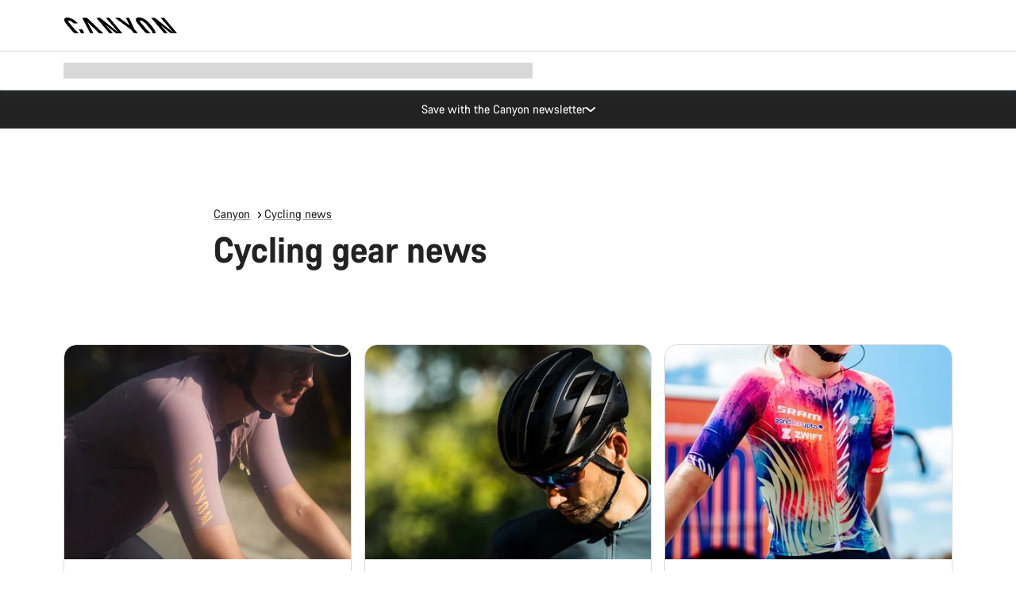

--- FILE ---
content_type: text/html;charset=UTF-8
request_url: https://www.canyon.com/en-kr/blog-content/bicycle-gear-news/
body_size: 27126
content:
<!DOCTYPE html><html lang="en-kr">
<head>
<meta charset="UTF-8">

<meta http-equiv="x-ua-compatible" content="ie=edge">

<meta name="viewport" content="width=device-width, initial-scale=1, minimum-scale=1, maximum-scale=5, user-scalable=yes">
<meta http-equiv="delegate-ch" content="sec-ch-width https://dma.canyon.com; sec-ch-dpr https://dma.canyon.com; sec-ch-viewport-width https://dma.canyon.com;">

    <meta name="apple-itunes-app" content="app-id=6443914990">

    <link rel="manifest" href="/manifest.json" />




<title>
    
        
        
        Cycling gear news | CANYON KR
    
</title>



    


<link rel="preload" href="/on/demandware.static/Sites-RoW-Site/-/en_KR/v1768518181186/assets/fonts/CanyonVF.woff2" as="font" type="font/woff2" crossorigin="anonymous" fetchpriority="high"/>




    


    
        <link rel="dns-prefetch" href="https://www.googletagmanager.com" />
        <link rel="preconnect" href="https://www.googletagmanager.com" crossorigin />
    
        <link rel="dns-prefetch" href="https://www.google-analytics.com" />
        <link rel="preconnect" href="https://www.google-analytics.com" crossorigin />
    


    
        <link rel="dns-prefetch" href="https://widget.trustpilot.com" />
    
        <link rel="dns-prefetch" href="https://cdn.cquotient.com" />
    
        <link rel="dns-prefetch" href="https://p.cquotient.com" />
    
        <link rel="dns-prefetch" href="https://static.hotjar.com" />
    
        <link rel="dns-prefetch" href="https://script.hotjar.com" />
    
        <link rel="dns-prefetch" href="https://connect.facebook.net" />
    
        <link rel="dns-prefetch" href="https://s.pinimg.com" />
    
        <link rel="dns-prefetch" href="https://www.googleadservices.com" />
    
        <link rel="dns-prefetch" href="https://googleads.g.doubleclick.net" />
    
        <link rel="dns-prefetch" href="https://service.force.com" />
    






    








<link rel="icon" type="image/png" href="/on/demandware.static/Sites-RoW-Site/-/default/dw59b9e649/images/favicon-196x196.png" sizes="196x196" />
<link rel="icon" type="image/png" href="/on/demandware.static/Sites-RoW-Site/-/default/dwb35390c3/images/favicon-96x96.png" sizes="96x96" />
<link rel="icon" type="image/png" href="/on/demandware.static/Sites-RoW-Site/-/default/dwc42ea0d7/images/favicon-32x32.png" sizes="32x32" />
<link rel="icon" type="image/png" href="/on/demandware.static/Sites-RoW-Site/-/default/dw8b2b9fc4/images/favicon-16x16.png" sizes="16x16" />
<link rel="icon" type="image/png" href="/on/demandware.static/Sites-RoW-Site/-/default/dwd7afaec3/images/favicon-128.png" sizes="128x128" />
<link href="/on/demandware.static/Sites-RoW-Site/-/default/dwe4d135bb/images/favicon.ico" rel="shortcut icon" />





<link href="/on/demandware.static/Sites-RoW-Site/-/default/dw617b66f1/images/appicons/apple-icon.png" rel="apple-touch-icon" />
<link href="/on/demandware.static/Sites-RoW-Site/-/default/dwdf729afc/images/appicons/apple-icon-180x180.png" rel="apple-touch-icon" sizes="180x180" />
<link href="/on/demandware.static/Sites-RoW-Site/-/default/dw2eb5e320/images/appicons/apple-icon-152x152.png" rel="apple-touch-icon" sizes="152x152" />
<link href="/on/demandware.static/Sites-RoW-Site/-/default/dwf9fa603e/images/appicons/apple-icon-144x144.png" rel="apple-touch-icon" sizes="144x144" />
<link href="/on/demandware.static/Sites-RoW-Site/-/default/dw8b2a5cf4/images/appicons/apple-icon-120x120.png" rel="apple-touch-icon" sizes="120x120" />
<link href="/on/demandware.static/Sites-RoW-Site/-/default/dw549696e7/images/appicons/apple-icon-114x114.png" rel="apple-touch-icon" sizes="114x114" />
<link href="/on/demandware.static/Sites-RoW-Site/-/default/dwc9ff87c1/images/appicons/apple-icon-76x76.png" rel="apple-touch-icon" sizes="76x76" />
<link href="/on/demandware.static/Sites-RoW-Site/-/default/dwd4113aac/images/appicons/apple-icon-72x72.png" rel="apple-touch-icon" sizes="72x72" />
<link href="/on/demandware.static/Sites-RoW-Site/-/default/dw786438fe/images/appicons/apple-icon-60x60.png" rel="apple-touch-icon" sizes="60x60" />
<link href="/on/demandware.static/Sites-RoW-Site/-/default/dw987888c2/images/appicons/apple-icon-57x57.png" rel="apple-touch-icon" sizes="57x57" />



<link href="/on/demandware.static/Sites-RoW-Site/-/default/dwd3c399e8/images/appicons/android-icon-192x192.png" rel="icon" sizes="192x192" />
<link href="/on/demandware.static/Sites-RoW-Site/-/default/dw6761e88b/images/appicons/android-icon-144x144.png" rel="icon" sizes="144x144" />
<link href="/on/demandware.static/Sites-RoW-Site/-/default/dw35d3a378/images/appicons/android-icon-96x96.png" rel="icon" sizes="96x96" />
<link href="/on/demandware.static/Sites-RoW-Site/-/default/dw957e98c9/images/appicons/android-icon-72x72.png" rel="icon" sizes="72x72" />
<link href="/on/demandware.static/Sites-RoW-Site/-/default/dw13a7e648/images/appicons/android-icon-48x48.png" rel="icon" sizes="48x48" />
<link href="/on/demandware.static/Sites-RoW-Site/-/default/dw6fd07a68/images/appicons/android-icon-36x36.png" rel="icon" sizes="36x36" />


<meta name="msapplication-TileColor" content="#ffffff">
<meta name="msapplication-TileImage" content="/on/demandware.static/Sites-RoW-Site/-/default/dw5e17fc12/images/appicons/ms-icon-144x144.png">
<meta name="msapplication-config" content="/on/demandware.static/Sites-RoW-Site/-/default/dw5214a2c7/browserconfig.xml" />







<meta name="theme-color" content="#333333">





<link rel="stylesheet" href="/on/demandware.static/Sites-RoW-Site/-/en_KR/v1768518181186/css/sharedStyle.css" fetchpriority="high" />




<link rel="stylesheet" href="/on/demandware.static/Sites-RoW-Site/-/en_KR/v1768518181186/css/main.css" fetchpriority="high" />






    


    



    <link rel="canonical" href="https://www.canyon.com/en-kr/blog-content/bicycle-gear-news/"/>








<meta name="robots" content="max-image-preview:large" />




    


    



    
        <link rel="alternate" hreflang="en-AE" href="https://www.canyon.com/en-ae/blog-content/bicycle-gear-news/">
    
        <link rel="alternate" hreflang="en-AL" href="https://www.canyon.com/en-al/blog-content/bicycle-gear-news/">
    
        <link rel="alternate" hreflang="de-AT" href="https://www.canyon.com/de-at/blog-content/zubehoer-news/">
    
        <link rel="alternate" hreflang="en-AT" href="https://www.canyon.com/en-at/blog-content/bicycle-gear-news/">
    
        <link rel="alternate" hreflang="en-AU" href="https://www.canyon.com/en-au/blog-content/bicycle-gear-news/">
    
        <link rel="alternate" hreflang="nl-BE" href="https://www.canyon.com/nl-be/blog-content/fietsuitrustingen-blogs/">
    
        <link rel="alternate" hreflang="en-BE" href="https://www.canyon.com/en-be/blog-content/bicycle-gear-news/">
    
        <link rel="alternate" hreflang="fr-BE" href="https://www.canyon.com/fr-be/blog-content/actualite-materiel-velo/">
    
        <link rel="alternate" hreflang="en-BG" href="https://www.canyon.com/en-bg/blog-content/bicycle-gear-news/">
    
        <link rel="alternate" hreflang="en-BH" href="https://www.canyon.com/en-bh/blog-content/bicycle-gear-news/">
    
        <link rel="alternate" hreflang="en-BM" href="https://www.canyon.com/en-bm/blog-content/bicycle-gear-news/">
    
        <link rel="alternate" hreflang="en-BN" href="https://www.canyon.com/en-bn/blog-content/bicycle-gear-news/">
    
        <link rel="alternate" hreflang="es-BO" href="https://www.canyon.com/es-bo/blog-content/noticias-accesorios-ciclismo/">
    
        <link rel="alternate" hreflang="en-BO" href="https://www.canyon.com/en-bo/blog-content/bicycle-gear-news/">
    
        <link rel="alternate" hreflang="pt-BR" href="https://www.canyon.com/pt-br/blog-content/noticia-da-bicicleta-engrenagem/">
    
        <link rel="alternate" hreflang="en-BR" href="https://www.canyon.com/en-br/blog-content/bicycle-gear-news/">
    
        <link rel="alternate" hreflang="en-CA" href="https://www.canyon.com/en-ca/blog-content/bicycle-gear-news/">
    
        <link rel="alternate" hreflang="fr-CA" href="https://www.canyon.com/fr-ca/blog-content/actualite-materiel-velo/">
    
        <link rel="alternate" hreflang="de-CH" href="https://www.canyon.com/de-ch/blog-content/zubehoer-news/">
    
        <link rel="alternate" hreflang="fr-CH" href="https://www.canyon.com/fr-ch/blog-content/actualite-materiel-velo/">
    
        <link rel="alternate" hreflang="it-CH" href="https://www.canyon.com/it-ch/blog-content/novita-accessori-bici/">
    
        <link rel="alternate" hreflang="en-CH" href="https://www.canyon.com/en-ch/blog-content/bicycle-gear-news/">
    
        <link rel="alternate" hreflang="es-CL" href="https://www.canyon.com/es-cl/blog-content/noticias-accesorios-ciclismo/">
    
        <link rel="alternate" hreflang="en-CL" href="https://www.canyon.com/en-cl/blog-content/bicycle-gear-news/">
    
        <link rel="alternate" hreflang="en-CN" href="https://www.canyon.com.cn/en-cn/blog-content/bicycle-gear-news/">
    
        <link rel="alternate" hreflang="zh-CN" href="https://www.canyon.com.cn/zh-cn/blog-content/bicycle-gear-news/">
    
        <link rel="alternate" hreflang="es-CO" href="https://www.canyon.com/es-co/blog-content/noticias-accesorios-ciclismo/">
    
        <link rel="alternate" hreflang="en-CO" href="https://www.canyon.com/en-co/blog-content/bicycle-gear-news/">
    
        <link rel="alternate" hreflang="es-CR" href="https://www.canyon.com/es-cr/blog-content/noticias-accesorios-ciclismo/">
    
        <link rel="alternate" hreflang="en-CR" href="https://www.canyon.com/en-cr/blog-content/bicycle-gear-news/">
    
        <link rel="alternate" hreflang="en-CY" href="https://www.canyon.com/en-cy/blog-content/bicycle-gear-news/">
    
        <link rel="alternate" hreflang="cs-CZ" href="https://www.canyon.com/cs-cz/blog-content/vybaveni-na-kolo-novinky/">
    
        <link rel="alternate" hreflang="en-CZ" href="https://www.canyon.com/en-cz/blog-content/bicycle-gear-news/">
    
        <link rel="alternate" hreflang="de-DE" href="https://www.canyon.com/de-de/blog-content/zubehoer-news/">
    
        <link rel="alternate" hreflang="en-DE" href="https://www.canyon.com/en-de/blog-content/bicycle-gear-news/">
    
        <link rel="alternate" hreflang="da-DK" href="https://www.canyon.com/da-dk/blog-content/cykel-udstyr-nyheder/">
    
        <link rel="alternate" hreflang="en-DK" href="https://www.canyon.com/en-dk/blog-content/bicycle-gear-news/">
    
        <link rel="alternate" hreflang="es-EC" href="https://www.canyon.com/es-ec/blog-content/noticias-accesorios-ciclismo/">
    
        <link rel="alternate" hreflang="en-EC" href="https://www.canyon.com/en-ec/blog-content/bicycle-gear-news/">
    
        <link rel="alternate" hreflang="en-EE" href="https://www.canyon.com/en-ee/blog-content/bicycle-gear-news/">
    
        <link rel="alternate" hreflang="en-EG" href="https://www.canyon.com/en-eg/blog-content/bicycle-gear-news/">
    
        <link rel="alternate" hreflang="es-ES" href="https://www.canyon.com/es-es/blog-content/noticias-accesorios-ciclismo/">
    
        <link rel="alternate" hreflang="en-ES" href="https://www.canyon.com/en-es/blog-content/bicycle-gear-news/">
    
        <link rel="alternate" hreflang="fi-FI" href="https://www.canyon.com/fi-fi/blog-content/pyoratarvikeuutiset/">
    
        <link rel="alternate" hreflang="en-FI" href="https://www.canyon.com/en-fi/blog-content/bicycle-gear-news/">
    
        <link rel="alternate" hreflang="fr-FR" href="https://www.canyon.com/fr-fr/blog-content/actualite-materiel-velo/">
    
        <link rel="alternate" hreflang="en-FR" href="https://www.canyon.com/en-fr/blog-content/bicycle-gear-news/">
    
        <link rel="alternate" hreflang="en-GB" href="https://www.canyon.com/en-gb/blog-content/bicycle-gear-news/">
    
        <link rel="alternate" hreflang="en-GR" href="https://www.canyon.com/en-gr/blog-content/bicycle-gear-news/">
    
        <link rel="alternate" hreflang="es-GT" href="https://www.canyon.com/es-gt/blog-content/noticias-accesorios-ciclismo/">
    
        <link rel="alternate" hreflang="en-GT" href="https://www.canyon.com/en-gt/blog-content/bicycle-gear-news/">
    
        <link rel="alternate" hreflang="en-HK" href="https://www.canyon.com/en-hk/blog-content/bicycle-gear-news/">
    
        <link rel="alternate" hreflang="es-HN" href="https://www.canyon.com/es-hn/blog-content/noticias-accesorios-ciclismo/">
    
        <link rel="alternate" hreflang="en-HN" href="https://www.canyon.com/en-hn/blog-content/bicycle-gear-news/">
    
        <link rel="alternate" hreflang="en-HR" href="https://www.canyon.com/en-hr/blog-content/bicycle-gear-news/">
    
        <link rel="alternate" hreflang="en-HU" href="https://www.canyon.com/en-hu/blog-content/bicycle-gear-news/">
    
        <link rel="alternate" hreflang="en-ID" href="https://www.canyon.com/en-id/blog-content/bicycle-gear-news/">
    
        <link rel="alternate" hreflang="en-IE" href="https://www.canyon.com/en-ie/blog-content/bicycle-gear-news/">
    
        <link rel="alternate" hreflang="en-IL" href="https://www.canyon.com/en-il/blog-content/bicycle-gear-news/">
    
        <link rel="alternate" hreflang="en-IN" href="https://www.canyon.com/en-in/blog-content/bicycle-gear-news/">
    
        <link rel="alternate" hreflang="en-IS" href="https://www.canyon.com/en-is/blog-content/bicycle-gear-news/">
    
        <link rel="alternate" hreflang="it-IT" href="https://www.canyon.com/it-it/blog-content/novita-accessori-bici/">
    
        <link rel="alternate" hreflang="en-IT" href="https://www.canyon.com/en-it/blog-content/bicycle-gear-news/">
    
        <link rel="alternate" hreflang="ja-JP" href="https://www.canyon.com/ja-jp/blog-content/%E3%83%90%E3%82%A4%E3%82%AF%E3%82%AE%E3%82%A2%E3%83%8B%E3%83%A5%E3%83%BC%E3%82%B9/">
    
        <link rel="alternate" hreflang="en-JP" href="https://www.canyon.com/en-jp/blog-content/bicycle-gear-news/">
    
        <link rel="alternate" hreflang="en-KG" href="https://www.canyon.com/en-kg/blog-content/bicycle-gear-news/">
    
        <link rel="alternate" hreflang="ko-KR" href="https://www.canyon.com/ko-kr/blog-content/%EC%9E%90%EC%A0%84%EA%B1%B0---%EA%B8%B0%EC%96%B4---%EB%89%B4%EC%8A%A4/">
    
        <link rel="alternate" hreflang="en-KR" href="https://www.canyon.com/en-kr/blog-content/bicycle-gear-news/">
    
        <link rel="alternate" hreflang="en-KW" href="https://www.canyon.com/en-kw/blog-content/bicycle-gear-news/">
    
        <link rel="alternate" hreflang="en-KZ" href="https://www.canyon.com/en-kz/blog-content/bicycle-gear-news/">
    
        <link rel="alternate" hreflang="en-LB" href="https://www.canyon.com/en-lb/blog-content/bicycle-gear-news/">
    
        <link rel="alternate" hreflang="en-LT" href="https://www.canyon.com/en-lt/blog-content/bicycle-gear-news/">
    
        <link rel="alternate" hreflang="fr-LU" href="https://www.canyon.com/fr-lu/blog-content/actualite-materiel-velo/">
    
        <link rel="alternate" hreflang="en-LU" href="https://www.canyon.com/en-lu/blog-content/bicycle-gear-news/">
    
        <link rel="alternate" hreflang="de-LU" href="https://www.canyon.com/de-lu/blog-content/zubehoer-news/">
    
        <link rel="alternate" hreflang="en-LV" href="https://www.canyon.com/en-lv/blog-content/bicycle-gear-news/">
    
        <link rel="alternate" hreflang="en-MK" href="https://www.canyon.com/en-mk/blog-content/bicycle-gear-news/">
    
        <link rel="alternate" hreflang="en-MO" href="https://www.canyon.com/en-mo/blog-content/bicycle-gear-news/">
    
        <link rel="alternate" hreflang="en-MT" href="https://www.canyon.com/en-mt/blog-content/bicycle-gear-news/">
    
        <link rel="alternate" hreflang="en-MU" href="https://www.canyon.com/en-mu/blog-content/bicycle-gear-news/">
    
        <link rel="alternate" hreflang="es-MX" href="https://www.canyon.com/es-mx/blog-content/noticias-accesorios-ciclismo/">
    
        <link rel="alternate" hreflang="en-MX" href="https://www.canyon.com/en-mx/blog-content/bicycle-gear-news/">
    
        <link rel="alternate" hreflang="en-MY" href="https://www.canyon.com/en-my/blog-content/bicycle-gear-news/">
    
        <link rel="alternate" hreflang="zh-MY" href="https://www.canyon.com/zh-my/blog-content/bicycle-gear-news/">
    
        <link rel="alternate" hreflang="nl-NL" href="https://www.canyon.com/nl-nl/blog-content/fietsuitrustingen-blogs/">
    
        <link rel="alternate" hreflang="en-NL" href="https://www.canyon.com/en-nl/blog-content/bicycle-gear-news/">
    
        <link rel="alternate" hreflang="no-NO" href="https://www.canyon.com/no-no/blog-content/sykkelutstyr-nyheter/">
    
        <link rel="alternate" hreflang="en-NO" href="https://www.canyon.com/en-no/blog-content/bicycle-gear-news/">
    
        <link rel="alternate" hreflang="en-NZ" href="https://www.canyon.com/en-nz/blog-content/bicycle-gear-news/">
    
        <link rel="alternate" hreflang="en-OM" href="https://www.canyon.com/en-om/blog-content/bicycle-gear-news/">
    
        <link rel="alternate" hreflang="es-PA" href="https://www.canyon.com/es-pa/blog-content/noticias-accesorios-ciclismo/">
    
        <link rel="alternate" hreflang="en-PA" href="https://www.canyon.com/en-pa/blog-content/bicycle-gear-news/">
    
        <link rel="alternate" hreflang="es-PE" href="https://www.canyon.com/es-pe/blog-content/noticias-accesorios-ciclismo/">
    
        <link rel="alternate" hreflang="en-PE" href="https://www.canyon.com/en-pe/blog-content/bicycle-gear-news/">
    
        <link rel="alternate" hreflang="en-PH" href="https://www.canyon.com/en-ph/blog-content/bicycle-gear-news/">
    
        <link rel="alternate" hreflang="pl-PL" href="https://www.canyon.com/pl-pl/blog-content/wiadomosci-akcesoria/">
    
        <link rel="alternate" hreflang="en-PL" href="https://www.canyon.com/en-pl/blog-content/bicycle-gear-news/">
    
        <link rel="alternate" hreflang="pt-PT" href="https://www.canyon.com/pt-pt/blog-content/noticia-da-bicicleta-engrenagem/">
    
        <link rel="alternate" hreflang="en-PT" href="https://www.canyon.com/en-pt/blog-content/bicycle-gear-news/">
    
        <link rel="alternate" hreflang="en-QA" href="https://www.canyon.com/en-qa/blog-content/bicycle-gear-news/">
    
        <link rel="alternate" hreflang="en-RO" href="https://www.canyon.com/en-ro/blog-content/bicycle-gear-news/">
    
        <link rel="alternate" hreflang="en-RS" href="https://www.canyon.com/en-rs/blog-content/bicycle-gear-news/">
    
        <link rel="alternate" hreflang="en-SA" href="https://www.canyon.com/en-sa/blog-content/bicycle-gear-news/">
    
        <link rel="alternate" hreflang="sv-SE" href="https://www.canyon.com/sv-se/blog-content/cykelvaexel/">
    
        <link rel="alternate" hreflang="en-SE" href="https://www.canyon.com/en-se/blog-content/bicycle-gear-news/">
    
        <link rel="alternate" hreflang="en-SG" href="https://www.canyon.com/en-sg/blog-content/bicycle-gear-news/">
    
        <link rel="alternate" hreflang="zh-SG" href="https://www.canyon.com/zh-sg/blog-content/bicycle-gear-news/">
    
        <link rel="alternate" hreflang="en-SI" href="https://www.canyon.com/en-si/blog-content/bicycle-gear-news/">
    
        <link rel="alternate" hreflang="cs-SK" href="https://www.canyon.com/cs-sk/blog-content/vybaveni-na-kolo-novinky/">
    
        <link rel="alternate" hreflang="en-SK" href="https://www.canyon.com/en-sk/blog-content/bicycle-gear-news/">
    
        <link rel="alternate" hreflang="en-TH" href="https://www.canyon.com/en-th/blog-content/bicycle-gear-news/">
    
        <link rel="alternate" hreflang="en-TR" href="https://www.canyon.com/en-tr/blog-content/bicycle-gear-news/">
    
        <link rel="alternate" hreflang="en-TW" href="https://www.canyon.com/en-tw/blog-content/bicycle-gear-news/">
    
        <link rel="alternate" hreflang="en-UA" href="https://www.canyon.com/en-ua/blog-content/bicycle-gear-news/">
    
        <link rel="alternate" hreflang="en-US" href="https://www.canyon.com/en-us/blog-content/bicycle-gear-news/">
    
        <link rel="alternate" hreflang="en-ZM" href="https://www.canyon.com/en-zm/blog-content/bicycle-gear-news/">
    










    
    
        
    














    <meta name="description" content="See our latest cycling gear news ► We explain all you need to know about cycling gear and equipment!"/>



    <meta name="google-site-verification" content="5xYcWWvJizN8AQxIAEcvmNqOaMMi4VJEv0G5x6MZ6Dw" />






    <script type="application/ld+json">

        
            {
            "@context": "https://schema.org",
            "@type": "Organization",
            "name": "Canyon",
            "url": "https://www.canyon.com/",
            "logo": "https://www.canyon.com/on/demandware.static/Sites-RoW-Site/-/default/images/seo/logo.png",
            "contactPoint":[{
                "@type": "ContactPoint",
                "telephone": "+4926194903000",
                "contactType": "Customer service",
                "areaServed":["DE","AT"]},
                {"@type": "ContactPoint",
                "telephone": "+442085496001" ,
                "contactType": "Customer service",
                "areaServed":["GB"]},
                {"@type": "ContactPoint",
                "telephone": "+41435881100" ,
                "contactType": "Customer service",
                "areaServed":["CH"]},
                {"@type": "ContactPoint",
                "telephone": "+815037868496" ,
                "contactType": "Customer service",
                "areaServed":["JP"]},
                {"@type": "ContactPoint",
                "telephone": "+358401802620" ,
                "contactType": "Customer service",
                "areaServed":["FI"]},
                {"@type": "ContactPoint",
                "telephone": "+39045515527" ,
                "contactType": "Customer service",
                "areaServed":["IT"]},
                {"@type": "ContactPoint",
                "telephone": "+3216980399" ,
                "contactType": "Customer service",
                "areaServed":["BE"]},
                {"@type": "ContactPoint",
                "telephone": "+48914226966" ,
                "contactType": "Customer service",
                "areaServed":["PL"]},
                {"@type": "ContactPoint",
                "telephone": "+420226259001" ,
                "contactType": "Customer service",
                "areaServed":["CZ"]},
                {"@type": "ContactPoint",
                "telephone": "+421220510450" ,
                "contactType": "Customer service",
                "areaServed":["SK"]},
                {"@type": "ContactPoint",
                "telephone": "+611300712003" ,
                "contactType": "Customer service",
                "areaServed":["AU"]},
                {"@type": "ContactPoint",
                "telephone": "+61397711607" ,
                "contactType": "Customer service",
                "areaServed":["NZ"]},
                {"@type": "ContactPoint",
                "telephone": "+82316982577" ,
                "contactType": "Customer service",
                "areaServed":["KO"]},
                {"@type": "ContactPoint",
                "telephone": "+31408080485" ,
                "contactType": "Customer service",
                "areaServed":["NL"]},{"@type": "ContactPoint",
                "telephone": "+34910470740" ,
                "contactType": "Customer service",
                "areaServed":["ES"]},
                {"@type": "ContactPoint",
                "telephone": "+34911239440" ,
                "contactType": "Customer service",
                "areaServed":["PT"]},
                {"@type": "ContactPoint",
                "telephone": "+33890710132" ,
                "contactType": "Customer service",
                "areaServed":["FR"]},
                {"@type": "ContactPoint",
                "telephone": "+4570204011" ,
                "contactType": "Customer service",
                "areaServed":["DK"]},
                {"@type": "ContactPoint",
                "telephone": "+46868441440" ,
                "contactType": "Customer service",
                "areaServed":["SV"]},
                {"@type": "ContactPoint",
                "telephone": "+4745404140" ,
                "contactType": "Customer service",
                "areaServed":["NO"]},
                {"@type": "ContactPoint",
                "telephone": "+27212050073" ,
                "contactType": "Customer service",
                "areaServed":["ZA"]},
                {"@type": "ContactPoint",
                "telephone": "+6531634999" ,
                "contactType": "Customer service",
                "areaServed":["SG"]},
                {"@type": "ContactPoint",
                "telephone": "+4926194903000" ,
                "contactType": "Customer service"
                }],
                
            "sameAs": [
                "http://www.wikidata.org/entity/Q318730",
                "https://www.youtube.com/@CanyonBicycles",
                "https://www.linkedin.com/company/canyon-bicycles-gmbh/",
                "https://www.facebook.com/canyon/",
                "https://twitter.com/canyon_bikes",
                "https://www.instagram.com/canyon/",
                "https://www.strava.com/clubs/3812",
                "https://www.tiktok.com/@canyon_bicycles"
                ]
 }
        
    </script>





    


<script src="https://canyon.app.baqend.com/v1/speedkit/install.js?d=production" async crossorigin="anonymous"></script>






<meta name="format-detection" content="telephone=no" />



    



    





    





<meta name="js-gtm-initial-meta" content=""
data-gtm="[{&quot;event&quot;:&quot;initial-meta&quot;,&quot;Country&quot;:&quot;KR&quot;,&quot;Language&quot;:&quot;en&quot;,&quot;PageType&quot;:&quot;blog&quot;,&quot;SubPageType&quot;:&quot;blogSubFolder&quot;,&quot;PageID&quot;:&quot;folder &gt; bicycle-gear-news&quot;,&quot;LoggedIn&quot;:&quot;false&quot;,&quot;crmId&quot;:&quot;&quot;,&quot;ABTesting&quot;:&quot;false&quot;,&quot;ABTestGroup&quot;:&quot;unknown&quot;,&quot;release&quot;:&quot;25.11.14&quot;,&quot;deviceType&quot;:&quot;webshop&quot;,&quot;viewMode&quot;:&quot;browser&quot;}]"
data-gtm-model="{&quot;enabled&quot;:true,&quot;dataLayer&quot;:[{&quot;event&quot;:&quot;initial-meta&quot;,&quot;Country&quot;:&quot;KR&quot;,&quot;Language&quot;:&quot;en&quot;,&quot;PageType&quot;:&quot;blog&quot;,&quot;SubPageType&quot;:&quot;blogSubFolder&quot;,&quot;PageID&quot;:&quot;folder &gt; bicycle-gear-news&quot;,&quot;LoggedIn&quot;:&quot;false&quot;,&quot;crmId&quot;:&quot;&quot;,&quot;ABTesting&quot;:&quot;false&quot;,&quot;ABTestGroup&quot;:&quot;unknown&quot;,&quot;release&quot;:&quot;25.11.14&quot;,&quot;deviceType&quot;:&quot;webshop&quot;,&quot;viewMode&quot;:&quot;browser&quot;}],&quot;containerID&quot;:&quot;&quot;,&quot;internalHostRegex&quot;:&quot;^[\\w\\W]*.canyon.com[\\w\\W]*$&quot;,&quot;linkFileExtensions&quot;:[],&quot;internalContainerID&quot;:&quot;GTM-M2JG57Z&quot;,&quot;internalContainerURL&quot;:&quot;https://svr.canyon.com/gtm.js&quot;}"
data-gtm-parameters=""
data-gtm-viewmode=""
data-gtm-devicetype="">

<meta name="js-gtm-session-events" content=""
data-gtm="[]">

<script>
if (window.location === window.parent.location) {
window.dataLayer = window.dataLayer || [];
window.gtmInternalHostRegex = "^[\\w\\W]*.canyon.com[\\w\\W]*$";
window.gtmLinkFileExtensions = [];
}
</script>








<script type="text/javascript">//<!--
/* <![CDATA[ (head-active_data.js) */
var dw = (window.dw || {});
dw.ac = {
    _analytics: null,
    _events: [],
    _category: "",
    _searchData: "",
    _anact: "",
    _anact_nohit_tag: "",
    _analytics_enabled: "true",
    _timeZone: "Europe/Berlin",
    _capture: function(configs) {
        if (Object.prototype.toString.call(configs) === "[object Array]") {
            configs.forEach(captureObject);
            return;
        }
        dw.ac._events.push(configs);
    },
	capture: function() { 
		dw.ac._capture(arguments);
		// send to CQ as well:
		if (window.CQuotient) {
			window.CQuotient.trackEventsFromAC(arguments);
		}
	},
    EV_PRD_SEARCHHIT: "searchhit",
    EV_PRD_DETAIL: "detail",
    EV_PRD_RECOMMENDATION: "recommendation",
    EV_PRD_SETPRODUCT: "setproduct",
    applyContext: function(context) {
        if (typeof context === "object" && context.hasOwnProperty("category")) {
        	dw.ac._category = context.category;
        }
        if (typeof context === "object" && context.hasOwnProperty("searchData")) {
        	dw.ac._searchData = context.searchData;
        }
    },
    setDWAnalytics: function(analytics) {
        dw.ac._analytics = analytics;
    },
    eventsIsEmpty: function() {
        return 0 == dw.ac._events.length;
    }
};
/* ]]> */
// -->
</script>
<script type="text/javascript">//<!--
/* <![CDATA[ (head-cquotient.js) */
var CQuotient = window.CQuotient = {};
CQuotient.clientId = 'bcml-RoW';
CQuotient.realm = 'BCML';
CQuotient.siteId = 'RoW';
CQuotient.instanceType = 'prd';
CQuotient.locale = 'en_KR';
CQuotient.fbPixelId = '__UNKNOWN__';
CQuotient.activities = [];
CQuotient.cqcid='';
CQuotient.cquid='';
CQuotient.cqeid='';
CQuotient.cqlid='';
CQuotient.apiHost='api.cquotient.com';
/* Turn this on to test against Staging Einstein */
/* CQuotient.useTest= true; */
CQuotient.useTest = ('true' === 'false');
CQuotient.initFromCookies = function () {
	var ca = document.cookie.split(';');
	for(var i=0;i < ca.length;i++) {
	  var c = ca[i];
	  while (c.charAt(0)==' ') c = c.substring(1,c.length);
	  if (c.indexOf('cqcid=') == 0) {
		CQuotient.cqcid=c.substring('cqcid='.length,c.length);
	  } else if (c.indexOf('cquid=') == 0) {
		  var value = c.substring('cquid='.length,c.length);
		  if (value) {
		  	var split_value = value.split("|", 3);
		  	if (split_value.length > 0) {
			  CQuotient.cquid=split_value[0];
		  	}
		  	if (split_value.length > 1) {
			  CQuotient.cqeid=split_value[1];
		  	}
		  	if (split_value.length > 2) {
			  CQuotient.cqlid=split_value[2];
		  	}
		  }
	  }
	}
}
CQuotient.getCQCookieId = function () {
	if(window.CQuotient.cqcid == '')
		window.CQuotient.initFromCookies();
	return window.CQuotient.cqcid;
};
CQuotient.getCQUserId = function () {
	if(window.CQuotient.cquid == '')
		window.CQuotient.initFromCookies();
	return window.CQuotient.cquid;
};
CQuotient.getCQHashedEmail = function () {
	if(window.CQuotient.cqeid == '')
		window.CQuotient.initFromCookies();
	return window.CQuotient.cqeid;
};
CQuotient.getCQHashedLogin = function () {
	if(window.CQuotient.cqlid == '')
		window.CQuotient.initFromCookies();
	return window.CQuotient.cqlid;
};
CQuotient.trackEventsFromAC = function (/* Object or Array */ events) {
try {
	if (Object.prototype.toString.call(events) === "[object Array]") {
		events.forEach(_trackASingleCQEvent);
	} else {
		CQuotient._trackASingleCQEvent(events);
	}
} catch(err) {}
};
CQuotient._trackASingleCQEvent = function ( /* Object */ event) {
	if (event && event.id) {
		if (event.type === dw.ac.EV_PRD_DETAIL) {
			CQuotient.trackViewProduct( {id:'', alt_id: event.id, type: 'raw_sku'} );
		} // not handling the other dw.ac.* events currently
	}
};
CQuotient.trackViewProduct = function(/* Object */ cqParamData){
	var cq_params = {};
	cq_params.cookieId = CQuotient.getCQCookieId();
	cq_params.userId = CQuotient.getCQUserId();
	cq_params.emailId = CQuotient.getCQHashedEmail();
	cq_params.loginId = CQuotient.getCQHashedLogin();
	cq_params.product = cqParamData.product;
	cq_params.realm = cqParamData.realm;
	cq_params.siteId = cqParamData.siteId;
	cq_params.instanceType = cqParamData.instanceType;
	cq_params.locale = CQuotient.locale;
	
	if(CQuotient.sendActivity) {
		CQuotient.sendActivity(CQuotient.clientId, 'viewProduct', cq_params);
	} else {
		CQuotient.activities.push({activityType: 'viewProduct', parameters: cq_params});
	}
};
/* ]]> */
// -->
</script>

</head>
<body id="js-body" class="page  js-page page--ptBlog page--sptBlogSubFolder ">








<noscript>
<iframe src="https://svr.canyon.com/ns.html?id=GTM-M2JG57Z"
height="0" width="0" style="display:none;visibility:hidden">
</iframe>
</noscript>


<div id="app" class="app" data-action="Search-ShowContent" data-querystring="fdid=bicycle-gear-news" >







<div class="u-hide js-moneyPatternDataContainer" data-moneypattern="₩ mfff,fff,fff" data-removetrailingzeros="true"><!-- empty --></div>



<div class="js-globalMessages"></div>


    






<nav class="header xlt-header js-headerNavigationWrapper js-headerNavigation"
aria-label="header"
data-gtm-settings="{&quot;enabled&quot;:true}"
data-navigation-url="/on/demandware.store/Sites-RoW-Site/en_KR/Navigation-Header"
data-topbar-url="/on/demandware.store/Sites-RoW-Site/en_KR/Navigation-HeaderTopBar"
>
<div class="header__inner">
<div class="header__topBar">
<div class="header__topBarContainer">
<div class="header__topBarInner js-topBar">

<div class="headerTopBar__menuTriggerWrapper"></div>
<div class="headerTopBar__logoWrapper">
<a aria-label="Back to home" class="headerTopBar__logo" href="/en-kr/" title="Canyon" aria-hidden="false" tabindex="0">



    <svg
        
        xmlns:xlink="http://www.w3.org/1999/xlink"
        class="icon icon-logo headerTopBar__logoIcon"
        aria-hidden="false"
        focusable="false"
        
    >
        
            <title>Canyon</title>
        
        
        
            <use xlink:href="/on/demandware.static/Sites-RoW-Site/-/en_KR/v1768518181186/images/iconsNew.svg#sprite-logo"></use>
        
        
    </svg>


</a>
</div>
<div class="headerTopBar__userMenuWrapper"></div>
</div>
</div>
</div>
<div class="headerNavigationBar headerNavigationBar--preload js-navBarPreload">
<div class="headerNavigationBar__inner">
<div class="headerNavigationBar__preloadItem headerNavigationBar__preloadItem--level1 headerNavigationBar__preloadItem--menu">
<span class="u-visHidden">
Expand navigation
</span>



    <svg
        
        xmlns:xlink="http://www.w3.org/1999/xlink"
        class="icon icon-nav headerNavigationBar__menuTriggerIcon"
        aria-hidden="false"
        focusable="false"
        
    >
        
        
        
            <use xlink:href="/on/demandware.static/Sites-RoW-Site/-/en_KR/v1768518181186/images/iconsNew.svg#sprite-nav"></use>
        
        
    </svg>


</div>




<a class="headerNavigationBar__preloadItem headerNavigationBar__preloadItem--level1" href="/en-kr/road-bikes/">Road Bikes</a>


<a class="headerNavigationBar__preloadItem headerNavigationBar__preloadItem--level2" href="/en-kr/road-bikes/endurance-bikes/">Endurance</a>




<a class="headerNavigationBar__preloadItem headerNavigationBar__preloadItem--level3" href="/en-kr/road-bikes/endurance-bikes/endurace/">Endurace</a>





<a class="headerNavigationBar__preloadItem headerNavigationBar__preloadItem--level4" href="/en-kr/road-bikes/endurance-bikes/endurace/?prefn1=pc_rahmen_modifikation_werkstoff&amp;prefv1=CFR#section-product-grid">Endurace CFR</a>




<a class="headerNavigationBar__preloadItem headerNavigationBar__preloadItem--level4" href="/en-kr/road-bikes/endurance-bikes/endurace/?prefn1=pc_rahmen_modifikation_werkstoff&amp;prefv1=CF%20SLX#section-product-grid">Endurace CF SLX</a>




<a class="headerNavigationBar__preloadItem headerNavigationBar__preloadItem--level4" href="/en-kr/road-bikes/endurance-bikes/endurace/?prefn1=pc_rahmen_modifikation_werkstoff&amp;prefv1=CF#section-product-grid">Endurace CF</a>







<a class="headerNavigationBar__preloadItem headerNavigationBar__preloadItem--level2" href="/en-kr/road-bikes/race-bikes/">Race</a>




<a class="headerNavigationBar__preloadItem headerNavigationBar__preloadItem--level3" href="/en-kr/road-bikes/race-bikes/ultimate/">Ultimate</a>





<a class="headerNavigationBar__preloadItem headerNavigationBar__preloadItem--level4" href="/en-kr/road-bikes/race-bikes/ultimate/?prefn1=pc_rahmen_modifikation_werkstoff&amp;prefv1=CFR#section-product-grid">Ultimate CFR</a>




<a class="headerNavigationBar__preloadItem headerNavigationBar__preloadItem--level4" href="/en-kr/road-bikes/race-bikes/ultimate/?prefn1=pc_rahmen_modifikation_werkstoff&amp;prefv1=CF%20SLX#section-product-grid">Ultimate CF SLX</a>




<a class="headerNavigationBar__preloadItem headerNavigationBar__preloadItem--level4" href="/en-kr/road-bikes/race-bikes/ultimate/?prefn1=pc_rahmen_modifikation_werkstoff&amp;prefv1=CF%20SL#section-product-grid">Ultimate CF</a>






<a class="headerNavigationBar__preloadItem headerNavigationBar__preloadItem--level3" href="/en-kr/road-bikes/aero-bikes/aeroad/">Aeroad</a>





<a class="headerNavigationBar__preloadItem headerNavigationBar__preloadItem--level4" href="/en-kr/road-bikes/aero-bikes/aeroad/?prefn1=pc_rahmen_modifikation_werkstoff&amp;prefv1=CFR#section-product-grid">Aeroad CFR</a>




<a class="headerNavigationBar__preloadItem headerNavigationBar__preloadItem--level4" href="/en-kr/road-bikes/aero-bikes/aeroad/?prefn1=pc_rahmen_modifikation_werkstoff&amp;prefv1=CF%20SLX#section-product-grid">Aeroad CF SLX</a>







<a class="headerNavigationBar__preloadItem headerNavigationBar__preloadItem--level2" href="/en-kr/road-bikes/aero-bikes/">Aero</a>




<a class="headerNavigationBar__preloadItem headerNavigationBar__preloadItem--level3" href="/en-kr/road-bikes/aero-bikes/aeroad/">Aeroad</a>





<a class="headerNavigationBar__preloadItem headerNavigationBar__preloadItem--level4" href="/en-kr/road-bikes/aero-bikes/aeroad/?prefn1=pc_rahmen_modifikation_werkstoff&amp;prefv1=CFR#section-product-grid">Aeroad CFR</a>




<a class="headerNavigationBar__preloadItem headerNavigationBar__preloadItem--level4" href="/en-kr/road-bikes/aero-bikes/aeroad/?prefn1=pc_rahmen_modifikation_werkstoff&amp;prefv1=CF%20SLX#section-product-grid">Aeroad CF SLX</a>






<a class="headerNavigationBar__preloadItem headerNavigationBar__preloadItem--level3" href="/en-kr/road-bikes/triathlon-bikes/speedmax/">Speedmax</a>





<a class="headerNavigationBar__preloadItem headerNavigationBar__preloadItem--level4" href="/en-kr/road-bikes/triathlon-bikes/speedmax/?prefn1=pc_rahmen_plattformcode&amp;prefv1=R090-01#section-product-grid">Speedmax CFR TT</a>




<a class="headerNavigationBar__preloadItem headerNavigationBar__preloadItem--level4" href="/en-kr/road-bikes/triathlon-bikes/speedmax/?prefn1=pc_rahmen_modifikation_werkstoff&amp;prefv1=CFR#section-product-grid">Speedmax CFR</a>




<a class="headerNavigationBar__preloadItem headerNavigationBar__preloadItem--level4" href="/en-kr/road-bikes/triathlon-bikes/speedmax/?prefn1=pc_rahmen_modifikation_werkstoff&amp;prefv1=CF%20SLX#section-product-grid">Speedmax CF SLX</a>




<a class="headerNavigationBar__preloadItem headerNavigationBar__preloadItem--level4" href="/en-kr/road-bikes/triathlon-bikes/speedmax/?prefn1=pc_rahmen_modifikation_werkstoff&amp;prefv1=CF#section-product-grid">Speedmax CF</a>







<a class="headerNavigationBar__preloadItem headerNavigationBar__preloadItem--level2" href="/en-kr/road-bikes/triathlon-bikes/">Triathlon &amp; TT</a>




<a class="headerNavigationBar__preloadItem headerNavigationBar__preloadItem--level3" href="/en-kr/road-bikes/triathlon-bikes/speedmax/">Speedmax</a>





<a class="headerNavigationBar__preloadItem headerNavigationBar__preloadItem--level4" href="/en-kr/road-bikes/triathlon-bikes/speedmax/?prefn1=pc_rahmen_plattformcode&amp;prefv1=R090-01#section-product-grid">Speedmax CFR TT</a>




<a class="headerNavigationBar__preloadItem headerNavigationBar__preloadItem--level4" href="/en-kr/road-bikes/triathlon-bikes/speedmax/?prefn1=pc_rahmen_modifikation_werkstoff&amp;prefv1=CFR#section-product-grid">Speedmax CFR</a>




<a class="headerNavigationBar__preloadItem headerNavigationBar__preloadItem--level4" href="/en-kr/road-bikes/triathlon-bikes/speedmax/?prefn1=pc_rahmen_modifikation_werkstoff&amp;prefv1=CF%20SLX#section-product-grid">Speedmax CF SLX</a>




<a class="headerNavigationBar__preloadItem headerNavigationBar__preloadItem--level4" href="/en-kr/road-bikes/triathlon-bikes/speedmax/?prefn1=pc_rahmen_modifikation_werkstoff&amp;prefv1=CF#section-product-grid">Speedmax CF</a>







<a class="headerNavigationBar__preloadItem headerNavigationBar__preloadItem--level2" href="/en-kr/road-bikes/cyclocross-bikes/">Cyclocross</a>




<a class="headerNavigationBar__preloadItem headerNavigationBar__preloadItem--level3" href="/en-kr/road-bikes/cyclocross-bikes/inflite/">Inflite</a>





<a class="headerNavigationBar__preloadItem headerNavigationBar__preloadItem--level4" href="/en-kr/road-bikes/cyclocross-bikes/inflite/?prefn1=pc_rahmen_modifikation_werkstoff&amp;prefv1=CFR#section-product-grid">Inflite CFR</a>




<a class="headerNavigationBar__preloadItem headerNavigationBar__preloadItem--level4" href="/en-kr/road-bikes/cyclocross-bikes/inflite/?prefn1=pc_rahmen_modifikation_werkstoff&amp;prefv1=CF%20SLX#section-product-grid">Inflite CF SLX</a>




<a class="headerNavigationBar__preloadItem headerNavigationBar__preloadItem--level4" href="/en-kr/road-bikes/cyclocross-bikes/inflite/?prefn1=pc_rahmen_modifikation_werkstoff&amp;prefv1=CF%20SL#section-product-grid">Inflite CF SL</a>







<a class="headerNavigationBar__preloadItem headerNavigationBar__preloadItem--level2" href="/en-kr/road-bikes/youth-road-bikes/">Youth Road</a>




<a class="headerNavigationBar__preloadItem headerNavigationBar__preloadItem--level3" href="/en-kr/road-bikes/youth-road-bikes/road-youth-endurace/endurace-young-hero/4285.html">Endurace Young Hero</a>





<a class="headerNavigationBar__preloadItem headerNavigationBar__preloadItem--level4" href="/en-kr/road-bikes/youth-road-bikes/road-youth-endurace/endurace-young-hero/4285.html">Endurace Young Hero</a>






<a class="headerNavigationBar__preloadItem headerNavigationBar__preloadItem--level3" href="/en-kr/road-bikes/race-bikes/ultimate/cf-sl/ultimate-cf-young-hero/4284.html">Ultimate Young Hero</a>





<a class="headerNavigationBar__preloadItem headerNavigationBar__preloadItem--level4" href="/en-kr/road-bikes/race-bikes/ultimate/cf-sl/ultimate-cf-young-hero/4284.html">Ultimate Young Hero</a>







<a class="headerNavigationBar__preloadItem headerNavigationBar__preloadItem--level2" href="/en-kr/road-bikes/road-track/speedmax-track/">Track</a>




<a class="headerNavigationBar__preloadItem headerNavigationBar__preloadItem--level3" href="/en-kr/road-bikes/road-track/speedmax-track/">Speedmax CFR Track</a>





<a class="headerNavigationBar__preloadItem headerNavigationBar__preloadItem--level4" href="/en-kr/road-bikes/road-track/speedmax-track/#section-product-grid">Speedmax CFR Track</a>








<a class="headerNavigationBar__preloadItem headerNavigationBar__preloadItem--level1" href="/en-kr/gravel-bikes/">Gravel Bikes</a>


<a class="headerNavigationBar__preloadItem headerNavigationBar__preloadItem--level2" href="/en-kr/gravel-bikes/adventure/">Adventure</a>




<a class="headerNavigationBar__preloadItem headerNavigationBar__preloadItem--level3" href="/en-kr/gravel-bikes/adventure/grizl/">Grizl</a>





<a class="headerNavigationBar__preloadItem headerNavigationBar__preloadItem--level4" href="/en-kr/gravel-bikes/adventure/grizl/?prefn1=pc_cockpit_cockpittype&amp;prefv1=Escape#section-product-grid">Grizl Escape</a>




<a class="headerNavigationBar__preloadItem headerNavigationBar__preloadItem--level4" href="/en-kr/gravel-bikes/adventure/grizl/?prefn1=pc_cockpit_cockpittype&amp;prefv1=OG#section-product-grid">Grizl OG</a>




<a class="headerNavigationBar__preloadItem headerNavigationBar__preloadItem--level4" href="/en-kr/gravel-bikes/adventure/grizl/?map_prefn1=pc_werkstoff&amp;map_prefv1=Aluminium%20%28AL%29#section-product-grid">Grizl AL</a>







<a class="headerNavigationBar__preloadItem headerNavigationBar__preloadItem--level2" href="/en-kr/gravel-bikes/race/">Race</a>




<a class="headerNavigationBar__preloadItem headerNavigationBar__preloadItem--level3" href="/en-kr/gravel-bikes/race/grail/">Grail</a>





<a class="headerNavigationBar__preloadItem headerNavigationBar__preloadItem--level4" href="/en-kr/gravel-bikes/race/grail/?prefn1=pc_rahmen_modifikation_werkstoff&amp;prefv1=CFR#section-product-grid">Grail CFR</a>




<a class="headerNavigationBar__preloadItem headerNavigationBar__preloadItem--level4" href="/en-kr/gravel-bikes/race/grail/?prefn1=pc_rahmen_modifikation_werkstoff&amp;prefv1=CF%20SLX#section-product-grid">Grail CF SLX</a>




<a class="headerNavigationBar__preloadItem headerNavigationBar__preloadItem--level4" href="/en-kr/gravel-bikes/race/grail/?prefn1=pc_rahmen_modifikation_werkstoff&amp;prefv1=CF%20SL#section-product-grid">Grail CF</a>








<a class="headerNavigationBar__preloadItem headerNavigationBar__preloadItem--level1" href="/en-kr/mountain-bikes/">Mountain Bikes</a>


<a class="headerNavigationBar__preloadItem headerNavigationBar__preloadItem--level2" href="/en-kr/mountain-bikes/trail-bikes/">Trail</a>




<a class="headerNavigationBar__preloadItem headerNavigationBar__preloadItem--level3" href="/en-kr/mountain-bikes/trail-bikes/grand-canyon/">Grand Canyon</a>





<a class="headerNavigationBar__preloadItem headerNavigationBar__preloadItem--level4" href="/en-kr/mountain-bikes/trail-bikes/grand-canyon/?prefn1=pc_familie&amp;prefv1=Grand%20Canyon#section-product-grid">Grand Canyon</a>






<a class="headerNavigationBar__preloadItem headerNavigationBar__preloadItem--level3" href="/en-kr/mountain-bikes/trail-bikes/neuron/">Neuron</a>





<a class="headerNavigationBar__preloadItem headerNavigationBar__preloadItem--level4" href="/en-kr/mountain-bikes/trail-bikes/neuron/?prefn1=pc_plattform&amp;prefv1=Neuron%20CF#section-product-grid">Neuron CF</a>




<a class="headerNavigationBar__preloadItem headerNavigationBar__preloadItem--level4" href="/en-kr/mountain-bikes/trail-bikes/neuron/?prefn1=pc_plattform&amp;prefv1=Neuron%20AL#section-product-grid">Neuron AL</a>






<a class="headerNavigationBar__preloadItem headerNavigationBar__preloadItem--level3" href="/en-kr/mountain-bikes/trail-bikes/spectral/">Spectral</a>





<a class="headerNavigationBar__preloadItem headerNavigationBar__preloadItem--level4" href="/en-kr/mountain-bikes/trail-bikes/spectral/?map_prefn1=pc_werkstoff&amp;map_prefv1=Carbon%20%28CF%29&amp;map_prefn2=pc_ebike&amp;map_prefv2=No&amp;prefn3=pgeo_federweg_gabel&amp;prefv3=150-180mm#section-product-grid">Spectral CF</a>




<a class="headerNavigationBar__preloadItem headerNavigationBar__preloadItem--level4" href="/en-kr/mountain-bikes/trail-bikes/spectral/?prefn1=pc_rahmen_modifikation_werkstoff&amp;prefv1=AL&amp;prefn2=pgeo_federweg_gabel&amp;prefv2=150-180mm#section-product-grid">Spectral AL</a>




<a class="headerNavigationBar__preloadItem headerNavigationBar__preloadItem--level4" href="/en-kr/mountain-bikes/trail-bikes/spectral/?map_prefn1=pc_werkstoff&amp;map_prefv1=Aluminium%20%28AL%29&amp;prefn2=pgeo_federweg_gabel&amp;prefv2=125-145mm#section-product-grid">Spectral 125 AL</a>




<a class="headerNavigationBar__preloadItem headerNavigationBar__preloadItem--level4" href="/en-kr/mountain-bikes/trail-bikes/spectral/?map_prefn1=pc_werkstoff&amp;map_prefv1=Carbon%20%28CF%29&amp;prefn2=pgeo_federweg_gabel&amp;prefv2=125-145mm#section-product-grid">Spectral 125 CF</a>







<a class="headerNavigationBar__preloadItem headerNavigationBar__preloadItem--level2" href="/en-kr/mountain-bikes/enduro-bikes/">Enduro</a>




<a class="headerNavigationBar__preloadItem headerNavigationBar__preloadItem--level3" href="/en-kr/mountain-bikes/enduro-bikes/strive/cfr/">Strive</a>





<a class="headerNavigationBar__preloadItem headerNavigationBar__preloadItem--level4" href="/en-kr/mountain-bikes/enduro-bikes/strive/cfr/">Strive CFR</a>






<a class="headerNavigationBar__preloadItem headerNavigationBar__preloadItem--level3" href="/en-kr/mountain-bikes/enduro-bikes/torque/">Torque</a>





<a class="headerNavigationBar__preloadItem headerNavigationBar__preloadItem--level4" href="/en-kr/mountain-bikes/enduro-bikes/torque/#section-product-grid">Torque</a>







<a class="headerNavigationBar__preloadItem headerNavigationBar__preloadItem--level2" href="/en-kr/mountain-bikes/cross-country-bikes/">Cross-Country</a>




<a class="headerNavigationBar__preloadItem headerNavigationBar__preloadItem--level3" href="/en-kr/mountain-bikes/cross-country-bikes/lux-trail/">Lux Trail</a>





<a class="headerNavigationBar__preloadItem headerNavigationBar__preloadItem--level4" href="/en-kr/mountain-bikes/cross-country-bikes/lux-trail/?prefn1=pc_rahmen_modifikation_werkstoff&amp;prefv1=CFR#section-product-grid">Lux Trail CFR</a>




<a class="headerNavigationBar__preloadItem headerNavigationBar__preloadItem--level4" href="/en-kr/mountain-bikes/cross-country-bikes/lux-trail/?prefn1=pc_rahmen_modifikation_werkstoff&amp;prefv1=CF#section-product-grid">Lux Trail CF</a>






<a class="headerNavigationBar__preloadItem headerNavigationBar__preloadItem--level3" href="/en-kr/mountain-bikes/cross-country-bikes/lux/">Lux World Cup</a>





<a class="headerNavigationBar__preloadItem headerNavigationBar__preloadItem--level4" href="/en-kr/mountain-bikes/cross-country-bikes/lux/?prefn1=pc_rahmen_modifikation_werkstoff&amp;prefv1=CFR#section-product-grid">Lux World Cup CFR</a>




<a class="headerNavigationBar__preloadItem headerNavigationBar__preloadItem--level4" href="/en-kr/mountain-bikes/cross-country-bikes/lux/?prefn1=pc_rahmen_modifikation_werkstoff&amp;prefv1=CF#section-product-grid">Lux World Cup CF</a>






<a class="headerNavigationBar__preloadItem headerNavigationBar__preloadItem--level3" href="/en-kr/mountain-bikes/cross-country-bikes/exceed/">Exceed</a>





<a class="headerNavigationBar__preloadItem headerNavigationBar__preloadItem--level4" href="/en-kr/mountain-bikes/cross-country-bikes/exceed/?prefn1=pc_rahmen_modifikation_werkstoff&amp;prefv1=CF#section-product-grid">Exceed CF</a>






<a class="headerNavigationBar__preloadItem headerNavigationBar__preloadItem--level3" href="/en-kr/mountain-bikes/trail-bikes/grand-canyon/">Grand Canyon</a>





<a class="headerNavigationBar__preloadItem headerNavigationBar__preloadItem--level4" href="/en-kr/mountain-bikes/trail-bikes/grand-canyon/?prefn1=pc_familie&amp;prefv1=Grand%20Canyon#section-product-grid">Grand Canyon</a>







<a class="headerNavigationBar__preloadItem headerNavigationBar__preloadItem--level2" href="/en-kr/mountain-bikes/downhill-bikes/">Downhill</a>




<a class="headerNavigationBar__preloadItem headerNavigationBar__preloadItem--level3" href="/en-kr/mountain-bikes/enduro-bikes/torque/">Torque</a>





<a class="headerNavigationBar__preloadItem headerNavigationBar__preloadItem--level4" href="/en-kr/mountain-bikes/enduro-bikes/torque/#section-product-grid">Torque</a>






<a class="headerNavigationBar__preloadItem headerNavigationBar__preloadItem--level3" href="/en-kr/mountain-bikes/downhill-bikes/sender/">Sender</a>





<a class="headerNavigationBar__preloadItem headerNavigationBar__preloadItem--level4" href="/en-kr/mountain-bikes/downhill-bikes/sender/#section-product-grid">Sender CFR</a>







<a class="headerNavigationBar__preloadItem headerNavigationBar__preloadItem--level2" href="/en-kr/mountain-bikes/dirt-jump-bikes/">Dirt Jump/Street Bikes</a>




<a class="headerNavigationBar__preloadItem headerNavigationBar__preloadItem--level3" href="/en-kr/mountain-bikes/dirt-jump-bikes/stitched/">Stitched</a>





<a class="headerNavigationBar__preloadItem headerNavigationBar__preloadItem--level4" href="/en-kr/mountain-bikes/dirt-jump-bikes/stitched/stitched-cfr-trial/">Stitched CFR Trial</a>




<a class="headerNavigationBar__preloadItem headerNavigationBar__preloadItem--level4" href="/en-kr/mountain-bikes/dirt-jump-bikes/stitched/360/">Stitched 360</a>







<a class="headerNavigationBar__preloadItem headerNavigationBar__preloadItem--level2" href="/en-kr/mountain-bikes/youth-kids/">Youth MTB</a>




<a class="headerNavigationBar__preloadItem headerNavigationBar__preloadItem--level3" href="/en-kr/mountain-bikes/youth-kids/?prefn1=pc_familie&amp;prefv1=Grand%20Canyon">Grand Canyon Young Hero</a>





<a class="headerNavigationBar__preloadItem headerNavigationBar__preloadItem--level4" href="/en-kr/mountain-bikes/youth-kids/?prefn1=pc_familie&amp;prefv1=Grand%20Canyon#section-product-grid">Grand Canyon Young Hero</a>






<a class="headerNavigationBar__preloadItem headerNavigationBar__preloadItem--level3" href="/en-kr/mountain-bikes/youth-kids/lux-world-cup-young-hero/lux-world-cup-cf-young-hero/3732.html">Lux World Cup Young Hero</a>





<a class="headerNavigationBar__preloadItem headerNavigationBar__preloadItem--level4" href="/en-kr/mountain-bikes/youth-kids/lux-world-cup-young-hero/lux-world-cup-cf-young-hero/3732.html">Lux World Cup Young Hero</a>






<a class="headerNavigationBar__preloadItem headerNavigationBar__preloadItem--level3" href="/en-kr/mountain-bikes/youth-kids/neuron-young-hero/neuron-young-hero/4010.html">Neuron Young Hero</a>





<a class="headerNavigationBar__preloadItem headerNavigationBar__preloadItem--level4" href="/en-kr/mountain-bikes/youth-kids/neuron-young-hero/neuron-young-hero/4010.html">Neuron Young Hero</a>








<a class="headerNavigationBar__preloadItem headerNavigationBar__preloadItem--level1" href="/en-kr/hybrid-bikes/">Hybrid</a>


<a class="headerNavigationBar__preloadItem headerNavigationBar__preloadItem--level2" href="/en-kr/hybrid-bikes/city-bikes/">City</a>




<a class="headerNavigationBar__preloadItem headerNavigationBar__preloadItem--level3" href="/en-kr/hybrid-bikes/city-bikes/roadlite/">Roadlite</a>





<a class="headerNavigationBar__preloadItem headerNavigationBar__preloadItem--level4" href="/en-kr/hybrid-bikes/city-bikes/roadlite/">Roadlite</a>








<a class="headerNavigationBar__preloadItem headerNavigationBar__preloadItem--level1" href="/en-kr/gear/">Parts &amp; Accessories</a>


<a class="headerNavigationBar__preloadItem headerNavigationBar__preloadItem--level2" href="/en-kr/gear/bike-parts/">Bike Parts</a>




<a class="headerNavigationBar__preloadItem headerNavigationBar__preloadItem--level3" href="/en-kr/gear/bike-parts/aero-bars-and-tri-extensions/">Aero-Bars &amp; Tri-Extensions</a>





<a class="headerNavigationBar__preloadItem headerNavigationBar__preloadItem--level3" href="/en-kr/gear/bike-parts/bar-tape-and-grips/">Bar Tape &amp; Grips</a>





<a class="headerNavigationBar__preloadItem headerNavigationBar__preloadItem--level3" href="/en-kr/gear/bike-parts/batteries-chargers-and-adapters/">Batteries, Chargers &amp; Adapters</a>





<a class="headerNavigationBar__preloadItem headerNavigationBar__preloadItem--level3" href="/en-kr/gear/bike-parts/brakes/">Brakes</a>





<a class="headerNavigationBar__preloadItem headerNavigationBar__preloadItem--level4" href="/en-kr/gear/bike-parts/brakes/brake-pads/">Brake Pads</a>




<a class="headerNavigationBar__preloadItem headerNavigationBar__preloadItem--level4" href="/en-kr/gear/bike-parts/brakes/disc-brakes/">Brake Rotors</a>






<a class="headerNavigationBar__preloadItem headerNavigationBar__preloadItem--level3" href="/en-kr/gear/bike-parts/drivetrain/">Drivetrain</a>





<a class="headerNavigationBar__preloadItem headerNavigationBar__preloadItem--level4" href="/en-kr/gear/bike-parts/drivetrain/bottom-brackets/">Bottom Brackets</a>




<a class="headerNavigationBar__preloadItem headerNavigationBar__preloadItem--level4" href="/en-kr/gear/bike-parts/drivetrain/cassettes/">Cassettes</a>




<a class="headerNavigationBar__preloadItem headerNavigationBar__preloadItem--level4" href="/en-kr/gear/bike-parts/drivetrain/chainrings/">Chainrings</a>




<a class="headerNavigationBar__preloadItem headerNavigationBar__preloadItem--level4" href="/en-kr/gear/bike-parts/drivetrain/chains/">Chains</a>






<a class="headerNavigationBar__preloadItem headerNavigationBar__preloadItem--level3" href="/en-kr/gear/bike-parts/handlebars-and-stems/">Handlebars, Cockpits &amp; Stems</a>





<a class="headerNavigationBar__preloadItem headerNavigationBar__preloadItem--level3" href="/en-kr/gear/bike-parts/pedals-and-cleats/">Pedals &amp; Cleats</a>





<a class="headerNavigationBar__preloadItem headerNavigationBar__preloadItem--level3" href="/en-kr/gear/bike-parts/posts-and-clamps/">Seat Posts &amp; Clamps</a>





<a class="headerNavigationBar__preloadItem headerNavigationBar__preloadItem--level3" href="/en-kr/gear/bike-parts/">Wheels, Tyres &amp; Tubes</a>





<a class="headerNavigationBar__preloadItem headerNavigationBar__preloadItem--level4" href="/en-kr/gear/bike-parts/tyres-and-tubes/tubes/">Inner Tubes</a>




<a class="headerNavigationBar__preloadItem headerNavigationBar__preloadItem--level4" href="/en-kr/gear/bike-parts/tyres-and-tubes/thru-axles/">Thru-Axles</a>




<a class="headerNavigationBar__preloadItem headerNavigationBar__preloadItem--level4" href="/en-kr/gear/bike-parts/tyres-and-tubes/tubeless-accessories/">Tubeless Kits &amp; Accessories</a>




<a class="headerNavigationBar__preloadItem headerNavigationBar__preloadItem--level4" href="/en-kr/gear/bike-parts/tyres-and-tubes/tyres/">Tyres</a>




<a class="headerNavigationBar__preloadItem headerNavigationBar__preloadItem--level4" href="/en-kr/gear/bike-parts/tyres-and-tubes/wheels/">Wheels</a>







<a class="headerNavigationBar__preloadItem headerNavigationBar__preloadItem--level2" href="/en-kr/gear/accessories/">Accessories</a>




<a class="headerNavigationBar__preloadItem headerNavigationBar__preloadItem--level3" href="/en-kr/gear/accessories/bags/">Bags</a>





<a class="headerNavigationBar__preloadItem headerNavigationBar__preloadItem--level4" href="/en-kr/gear/accessories/bags/bike-transport/">Bike Transport</a>




<a class="headerNavigationBar__preloadItem headerNavigationBar__preloadItem--level4" href="/en-kr/gear/accessories/bags/backpacks-and-hip-bags/">Backpacks &amp; Hip Bags</a>




<a class="headerNavigationBar__preloadItem headerNavigationBar__preloadItem--level4" href="/en-kr/gear/accessories/bags/bikepacking-bikebags-and-panniers/">Bikepacking, Bike Bags &amp; Panniers</a>




<a class="headerNavigationBar__preloadItem headerNavigationBar__preloadItem--level4" href="/en-kr/bikepacking-and-bikebags/integrated-tool-bags/">Integrated tool bags</a>






<a class="headerNavigationBar__preloadItem headerNavigationBar__preloadItem--level3" href="/en-kr/gear/accessories/bells/">Bells</a>





<a class="headerNavigationBar__preloadItem headerNavigationBar__preloadItem--level3" href="/en-kr/gear/accessories/">Bike Care &amp; Service</a>





<a class="headerNavigationBar__preloadItem headerNavigationBar__preloadItem--level4" href="/en-kr/gear/accessories/bikecare-and-service/bike-maintenance/">Bike Maintenance Tools</a>




<a class="headerNavigationBar__preloadItem headerNavigationBar__preloadItem--level4" href="/en-kr/gear/accessories/bikecare-and-service/cleaners-and-lubricants/">Cleaners &amp; Lubricants</a>




<a class="headerNavigationBar__preloadItem headerNavigationBar__preloadItem--level4" href="/en-kr/gear/accessories/bikecare-and-service/decals-and-decor/">Decals &amp; Decor</a>




<a class="headerNavigationBar__preloadItem headerNavigationBar__preloadItem--level4" href="/en-kr/gear/accessories/bikecare-and-service/puncture-repair/">Puncture Repair</a>




<a class="headerNavigationBar__preloadItem headerNavigationBar__preloadItem--level4" href="/en-kr/gear/accessories/bikecare-and-service/bike-pumps/">Pumps</a>




<a class="headerNavigationBar__preloadItem headerNavigationBar__preloadItem--level4" href="/en-kr/gear/accessories/bikecare-and-service/touch-up-pens/">Canyon Touch-Up Pens</a>






<a class="headerNavigationBar__preloadItem headerNavigationBar__preloadItem--level3" href="/en-kr/gear/accessories/cycling-water-bottles-and-bottle-cages/">Bottles &amp; Bottle Cages</a>





<a class="headerNavigationBar__preloadItem headerNavigationBar__preloadItem--level3" href="/en-kr/gear/accessories/cockpit-and-handlebar-mounts/">Cockpit &amp; Handlebar Mounts</a>





<a class="headerNavigationBar__preloadItem headerNavigationBar__preloadItem--level3" href="/en-kr/gear/accessories/computers-and-gps/">Computers &amp; GPS</a>





<a class="headerNavigationBar__preloadItem headerNavigationBar__preloadItem--level3" href="/en-kr/gear/accessories/fenders-and-mudguards/">Fenders &amp; Mudguards</a>





<a class="headerNavigationBar__preloadItem headerNavigationBar__preloadItem--level3" href="/en-kr/gear/accessories/kickstands/">Kickstands &amp; Bikestands</a>





<a class="headerNavigationBar__preloadItem headerNavigationBar__preloadItem--level3" href="/en-kr/gear/accessories/lights/">Lights</a>





<a class="headerNavigationBar__preloadItem headerNavigationBar__preloadItem--level3" href="/en-kr/gear/accessories/bike-locks/">Locks</a>





<a class="headerNavigationBar__preloadItem headerNavigationBar__preloadItem--level3" href="/en-kr/gear/accessories/racks/">Racks</a>







<a class="headerNavigationBar__preloadItem headerNavigationBar__preloadItem--level1" href="/en-kr/clothing/">Clothing</a>


<a class="headerNavigationBar__preloadItem headerNavigationBar__preloadItem--level2" href="/en-kr/clothing/cycling-shoes/canyon-tempr-cfr/">Shoes</a>



<a class="headerNavigationBar__preloadItem headerNavigationBar__preloadItem--level2" href="/en-kr/clothing/jerseys/">Jerseys</a>



<a class="headerNavigationBar__preloadItem headerNavigationBar__preloadItem--level2" href="/en-kr/clothing/shorts-bibshorts-and-tights/">Cycling pants, Bib shorts &amp; Skinsuits</a>



<a class="headerNavigationBar__preloadItem headerNavigationBar__preloadItem--level2" href="/en-kr/clothing/jackets-and-vests/">Jackets &amp; Vests</a>



<a class="headerNavigationBar__preloadItem headerNavigationBar__preloadItem--level2" href="/en-kr/clothing/glasses/">Glasses</a>



<a class="headerNavigationBar__preloadItem headerNavigationBar__preloadItem--level2" href="/en-kr/clothing/t-shirt/">T-Shirts</a>



<a class="headerNavigationBar__preloadItem headerNavigationBar__preloadItem--level2" href="/en-kr/clothing/headwear/">Headwear</a>



<a class="headerNavigationBar__preloadItem headerNavigationBar__preloadItem--level2" href="/en-kr/clothing/gloves/">Gloves</a>



<a class="headerNavigationBar__preloadItem headerNavigationBar__preloadItem--level2" href="/en-kr/clothing/hoodie/">Hoodies &amp; Longsleeves</a>



<a class="headerNavigationBar__preloadItem headerNavigationBar__preloadItem--level2" href="/en-kr/clothing/baselayers/">Base Layers</a>



<a class="headerNavigationBar__preloadItem headerNavigationBar__preloadItem--level2" href="/en-kr/clothing/arm-and-legwarmers/">Arm &amp; Leg Warmers</a>



<a class="headerNavigationBar__preloadItem headerNavigationBar__preloadItem--level2" href="/en-kr/clothing/cycling-socks/">양말
</a>



<a class="headerNavigationBar__preloadItem headerNavigationBar__preloadItem--level2" href="/en-kr/clothing/clothing-collections/">Clothing Collections</a>




<a class="headerNavigationBar__preloadItem headerNavigationBar__preloadItem--level3" href="/en-kr/clothing/clothing-collections/core-collection/">CORE Collection</a>





<a class="headerNavigationBar__preloadItem headerNavigationBar__preloadItem--level3" href="/en-kr/clothing/clothing-collections/cfr-collection/">CFR Clothing Collection</a>





<a class="headerNavigationBar__preloadItem headerNavigationBar__preloadItem--level3" href="/en-kr/clothing/clothing-collections/millet-x-canyon-collection/">Millet X Canyon</a>





<a class="headerNavigationBar__preloadItem headerNavigationBar__preloadItem--level3" href="/en-kr/clothing/clothing-collections/adventure/">Adventure Collection</a>





<a class="headerNavigationBar__preloadItem headerNavigationBar__preloadItem--level3" href="/en-kr/clothing/clothing-collections/cllctv-rideable-streetwear-collection/">CLLCTV Streetwear</a>





<a class="headerNavigationBar__preloadItem headerNavigationBar__preloadItem--level3" href="/en-kr/clothing/clothing-collections/canyon-sram-collection/">CANYON//SRAM zondacrypto</a>






<a class="headerNavigationBar__preloadItem headerNavigationBar__preloadItem--level2" href="/en-kr/clothing/clothing-worlds/">Clothing by Bike World</a>




<a class="headerNavigationBar__preloadItem headerNavigationBar__preloadItem--level3" href="/en-kr/clothing/?hideSelectedFilters=true&amp;map_prefn1=pc_welt&amp;map_prefv1=Road#sections-products">Road</a>





<a class="headerNavigationBar__preloadItem headerNavigationBar__preloadItem--level3" href="/en-kr/gear/canyon-mountain-clothing-collection/">MTB</a>





<a class="headerNavigationBar__preloadItem headerNavigationBar__preloadItem--level3" href="/en-kr/clothing/?hideSelectedFilters=true&amp;map_prefn1=pc_welt&amp;map_prefv1=Gravel#sections-products">Gravel</a>





<a class="headerNavigationBar__preloadItem headerNavigationBar__preloadItem--level3" href="/en-kr/clothing/?hideSelectedFilters=true&amp;map_prefn1=pc_welt&amp;map_prefv1=Touring%7CUrban#sections-products">City &amp; Touring</a>





<a class="headerNavigationBar__preloadItem headerNavigationBar__preloadItem--level3" href="/en-kr/clothing/?hideSelectedFilters=true&amp;prefn1=pc_welt&amp;prefv1=Lifestyle#sections-products">Casual</a>





<a class="headerNavigationBar__preloadItem headerNavigationBar__preloadItem--level3" href="/en-kr/clothing/?prefn1=pc_prosport&amp;prefv1=Alpecin-Deceuninck%7CCanyon%20CLLCTV%7CCFR%20GRAVEL%7CCanyon%20SRAM%20Racing%7CEmbrace%20the%20World%7CRad%20Race&amp;srule=bestsellers#sections-products">Teamwear</a>






<a class="headerNavigationBar__preloadItem headerNavigationBar__preloadItem--level2" href="/en-kr/clothing/men/">Men's Clothing</a>



<a class="headerNavigationBar__preloadItem headerNavigationBar__preloadItem--level2" href="/en-kr/clothing/women/">Women's Clothing</a>



<a class="headerNavigationBar__preloadItem headerNavigationBar__preloadItem--level2" href="/en-kr/clothing/?hideSelectedFilters=true&amp;map_prefn1=pc_generation&amp;map_prefv1=Child#sections-products">Kid's Clothing</a>



<a class="headerNavigationBar__preloadItem headerNavigationBar__preloadItem--level2" href="/en-kr/clothing/apparel-new-to-shop/">New arrival</a>




<a class="headerNavigationBar__preloadItem headerNavigationBar__preloadItem--level1" href="/en-kr/outlet-bikes/">Outlet</a>


<a class="headerNavigationBar__preloadItem headerNavigationBar__preloadItem--level2" href="/en-kr/outlet-bikes/road-bikes/">Road Outlet</a>



<a class="headerNavigationBar__preloadItem headerNavigationBar__preloadItem--level2" href="/en-kr/outlet-bikes/gravel-bikes/">Gravel Outlet</a>



<a class="headerNavigationBar__preloadItem headerNavigationBar__preloadItem--level2" href="/en-kr/outlet-bikes/mountain-bikes/">Mountain Outlet</a>



<a class="headerNavigationBar__preloadItem headerNavigationBar__preloadItem--level2" href="/en-kr/outlet-bikes/hybrid-city-bikes/">City / Touring Outlet</a>



<a class="headerNavigationBar__preloadItem headerNavigationBar__preloadItem--level2" href="/en-kr/outlet-bikes/gear/">Gear Outlet</a>




<a class="headerNavigationBar__preloadItem headerNavigationBar__preloadItem--level1" href="/en-kr/sale/">Sale</a>


<a class="headerNavigationBar__preloadItem headerNavigationBar__preloadItem--level2" href="/en-kr/sale/?map_prefn1=pc_welt&amp;map_prefv1=Road#section-product-grid">Sale Road</a>



<a class="headerNavigationBar__preloadItem headerNavigationBar__preloadItem--level2" href="/en-kr/sale/?map_prefn1=pc_welt&amp;map_prefv1=Mountain#section-product-grid">Sale MTB</a>



<a class="headerNavigationBar__preloadItem headerNavigationBar__preloadItem--level2" href="/en-kr/sale/?map_prefn1=pc_welt&amp;map_prefv1=City%2FTouring#section-product-grid">Sale City / Touring</a>



<a class="headerNavigationBar__preloadItem headerNavigationBar__preloadItem--level2" href="/en-kr/sale/#gear">Sale Gear</a>




<a class="headerNavigationBar__preloadItem headerNavigationBar__preloadItem--level1"
href="/en-kr/customer-service/">
Service
</a>
























<ul class="headerUtilities__list">



    

    
        <!-- dwMarker="content" dwContentID="32bb5fce9b3af9e77f47f9b9ed" -->
        
    
    

    
    <!-- assetID: include-utility-nav-customization -->
    

    
        <!-- dwMarker="content" dwContentID="cab1b9ad22d850783cc9e06352" -->
        <li class="headerUtilities__listItem">
    <a href="https://www.canyon.com/en-kr/my-canyon-custom-bike/" class="headerUtilities__link" data-eventaction="Quicklinks" data-eventlabel="MyCanyon" aria-hidden="false" tabindex="0">
        Customise
    </a>
</li>
        <!-- End content-asset -->
    







    
    

    
    <!-- assetID: include-utility-nav-cfr -->
    

    
        <!-- dwMarker="content" dwContentID="5557e502d20f40e699fa6417bb" -->
        <li class="headerUtilities__listItem">
    <a href="https://www.canyon.com/en-kr/cfr/" class="headerUtilities__link" data-eventaction="Quicklinks" data-eventlabel="Canyon Factory Racing" aria-hidden="false" tabindex="0">
        Canyon Factory Racing
    </a>
</li>
        <!-- End content-asset -->
    





    
    

    
    <!-- assetID: include-utility-nav-service-locations -->
    

    
        <!-- dwMarker="content" dwContentID="046392bfc8992ca9378ecd26e3" -->
        <li class="headerUtilities__listItem">
    <a href="https://www.canyon.com/en-kr/customer-service/repair-spares-warranty/bike-service-finder.html" class="headerUtilities__link" data-eventaction="Quicklinks" data-eventlabel="Canyon Service Locations" aria-hidden="false" tabindex="0">
        Service Locations
    </a>
</li>
        <!-- End content-asset -->
    






        <!-- End content-asset -->
    


</ul>

</div>
</div>
</div>
</nav>




    

    
    
	 


	










    <section class="urgentMessage js-urgentMessage js-no-close-button " role="banner" data-gtm-parent="{&quot;enabled&quot;:true,&quot;dataLayer&quot;:[{&quot;event&quot;:&quot;urgent_banner&quot;,&quot;event_type&quot;:&quot;custom&quot;}]}">
        <div class="urgentMessage__container js-accordion" aria-label="Accordion">
            <div class="urgentMessage__toggleItem js-accordionItem">

                

                <div class="urgentMessage__toggleTriggerWrapper">
                    
                        <button class="urgentMessage__toggleTrigger js-accordionToggle" tabindex="0" aria-hidden="false" aria-expanded="false">
                            
                                
                                    <span class="urgentMessage__toggleTriggerInner">
                                        <span class="urgentMessage__toggleTriggerText">
                                            Save with the Canyon newsletter
                                        </span>
                                        


    <svg
        
        xmlns:xlink="http://www.w3.org/1999/xlink"
        class="icon icon-caret-small urgentMessage__toggleTriggerIcon"
        aria-hidden="false"
        focusable="false"
        
    >
        
        
        
            <use xlink:href="/on/demandware.static/Sites-RoW-Site/-/en_KR/v1768518181186/images/iconsNew.svg#sprite-caret-small"></use>
        
        
    </svg>


                                    </span>
                                
                            
                        </button>
                    
                </div>

                

                <div class="urgentMessage__toggleContent js-accordionItem__content" aria-hidden="true">
                    <div class="urgentMessage__toggleContentInner">

                        

                        <div class="urgentMessage__toggleContentClose">
                            <button class="buttonIcon js-accordionToggle" type="button" aria-hidden="true" tabindex="-1">
                                


    <svg
        
        xmlns:xlink="http://www.w3.org/1999/xlink"
        class="icon icon-close buttonIcon__icon"
        aria-hidden="false"
        focusable="false"
        
    >
        
        
        
            <use xlink:href="/on/demandware.static/Sites-RoW-Site/-/en_KR/v1768518181186/images/iconsNew.svg#sprite-close"></use>
        
        
    </svg>


                            </button>
                        </div>

                        

                        <div class="urgentMessage__items">
                            
                                
                                    <div class="urgentMessage__item">
                                        
                                            <div class="urgentMessage__itemTitle">
                                                Save with the Canyon newsletter
                                            </div>
                                        

                                        
                                            <div class="urgentMessage__itemDesc">
                                                Sign up to our newsletter and be the first to know when we release new products - we’ll also give you 10% off Canyon Gear! 
                                            </div>
                                        

                                        
                                            <div class="urgentMessage__itemLink">
                                                <a aria-hidden="false" href="https://www.canyon.com/en-kr/explore-content/newsletter-subscription.html" data-eventlabel="urgent-banner-newsletter-promo" class="link link--child" tabindex="0">
                                                    Learn more
                                                </a>
                                            </div>
                                        
                                    </div>
                                
                            
                        </div>
                    </div>
                </div>

            </div>
        </div>
    </section>


 
	

    <main class="mainContent u-pageContainer xlt-primary ">

        
    
        <div class="is-content-grid">

            <div class="contentPageTitle u-pageSection">
                <div class="contentPageTitle__row">
                    <div class="contentPageTitle__inner">
                        <div class="contentPageTitle__eyebrow">
                            <isstructureddata type="BreadcrumbList" data="[[object Object], [object Object], [object Object]]">

<div class="breadcrumb__wrapper">
    
        
            <a aria-hidden="false" class="link breadcrumb__item" href="https://www.canyon.com/en-kr/" tabindex="0">
                Canyon
            </a>
        
    
        
            <a aria-hidden="false" class="link breadcrumb__item" href="https://www.canyon.com/en-kr/blog-content/" tabindex="0">
                Cycling news
            </a>
        
    
        
    
</div>

                        </div>
                        <h2 class="contentPageTitle__heading">
                            
                                Cycling gear news
                            
                        </h2>
                    </div>
                </div>
            </div>

            
	 

	

            

            <div class="blogGrid u-pageSection">
                <ul class="blogGrid__list js-articleGrid">

                    
                        <li class="blogGrid__listItem">
                            











<div class="blogTile__innerWrapper blogTile__innerWrapper--linked">

    
        
            <div class="blogTile__imageWrapper">
                <a aria-hidden="false" title="What to wear cycling in every temperature: Dial in your perfect kit" aria-label="What to wear cycling in every temperature: Dial in your perfect kit" class="blogTile__imageLink" href="/en-kr/blog-content/bicycle-gear-news/what-to-wear-cycling-in-every-temperature/b09012025.html" tabindex="0" data-gtm-id='clickEvent_what-to-wear-cycling-in-every-temperature:-dial-in-your-perfect-kit'>
                    
















    
        
        <picture class="picture ">
            
                
            
                
                    <source
                        media="(min-width: 1921px)"
                        
                            srcset="https://www.canyon.com/dw/image/v2/BCML_PRD/on/demandware.static/-/Library-Sites-canyon-shared/default/dw23997145/images/blog/Gear/2025_BRA_Shop_x_App_Clothing_Generic_1500x666_ALL.jpg?sw=416&amp;sh=312&amp;sm=cut&amp;sfrm=jpg&amp;q=80"
                        
                    />
                
            
                
                    <source
                        media="(min-width: 1440px)"
                        
                            srcset="https://www.canyon.com/dw/image/v2/BCML_PRD/on/demandware.static/-/Library-Sites-canyon-shared/default/dw23997145/images/blog/Gear/2025_BRA_Shop_x_App_Clothing_Generic_1500x666_ALL.jpg?sw=416&amp;sh=312&amp;sm=cut&amp;sfrm=jpg&amp;q=80"
                        
                    />
                
            
                
                    <source
                        media="(min-width: 1200px)"
                        
                            srcset="https://www.canyon.com/dw/image/v2/BCML_PRD/on/demandware.static/-/Library-Sites-canyon-shared/default/dw23997145/images/blog/Gear/2025_BRA_Shop_x_App_Clothing_Generic_1500x666_ALL.jpg?sw=416&amp;sh=312&amp;sm=cut&amp;sfrm=jpg&amp;q=80"
                        
                    />
                
            
                
                    <source
                        media="(min-width: 992px)"
                        
                            srcset="https://www.canyon.com/dw/image/v2/BCML_PRD/on/demandware.static/-/Library-Sites-canyon-shared/default/dw23997145/images/blog/Gear/2025_BRA_Shop_x_App_Clothing_Generic_1500x666_ALL.jpg?sw=362&amp;sh=272&amp;sm=cut&amp;sfrm=jpg&amp;q=80"
                        
                    />
                
            
                
                    <source
                        media="(min-width: 768px)"
                        
                            srcset="https://www.canyon.com/dw/image/v2/BCML_PRD/on/demandware.static/-/Library-Sites-canyon-shared/default/dw23997145/images/blog/Gear/2025_BRA_Shop_x_App_Clothing_Generic_1500x666_ALL.jpg?sw=460&amp;sh=345&amp;sm=cut&amp;sfrm=jpg&amp;q=80"
                        
                    />
                
            
                
                    <source
                        media="(min-width: 544px)"
                        
                            srcset="https://www.canyon.com/dw/image/v2/BCML_PRD/on/demandware.static/-/Library-Sites-canyon-shared/default/dw23997145/images/blog/Gear/2025_BRA_Shop_x_App_Clothing_Generic_1500x666_ALL.jpg?sw=737&amp;sh=553&amp;sm=cut&amp;sfrm=jpg&amp;q=80"
                        
                    />
                
            
                
                    <source
                        media="(min-width: 0px)"
                        
                            srcset="https://www.canyon.com/dw/image/v2/BCML_PRD/on/demandware.static/-/Library-Sites-canyon-shared/default/dw23997145/images/blog/Gear/2025_BRA_Shop_x_App_Clothing_Generic_1500x666_ALL.jpg?sw=503&amp;sh=378&amp;sm=cut&amp;sfrm=jpg&amp;q=80"
                        
                    />
                
            
            <img
                title="What to wear cycling in every temperature: Dial in your perfect kit"
                alt="What to wear cycling in every temperature: Dial in your perfect kit"
                class="picture__image  blogTile__image"
                decoding="async"
                
                    src="https://www.canyon.com/dw/image/v2/BCML_PRD/on/demandware.static/-/Library-Sites-canyon-shared/default/dw23997145/images/blog/Gear/2025_BRA_Shop_x_App_Clothing_Generic_1500x666_ALL.jpg?sw=503&amp;sh=378&amp;sm=cut&amp;sfrm=jpg&amp;q=80"
                    
                        loading="lazy"
                    
                    
                
            />
        </picture>
    




                </a>
            </div>
        
    


    <div class="blogTile__contentWrapper">
        <div class="blogTile__contentContainer">
            <div class="blogTile__contentRow">
                <div class="blogTile__textWrapper">
                    <div class="blogTile__textRow">
                        <div class="blogTile__textContainer">

                            
                                <div class="blogTile__dateWrapper">
                                    <div class="blogTile__date">
                                        <div class="blogTile__dateText">
                                            Jan 12, 2026
                                        </div>
                                    </div>
                                </div>
                            

                            <div class="blogTile__heading heading--4">
                                
                                    <a class="link" href="/en-kr/blog-content/bicycle-gear-news/what-to-wear-cycling-in-every-temperature/b09012025.html" title="What to wear cycling in every temperature: Dial in your perfect kit" aria-label="What to wear cycling in every temperature: Dial in your perfect kit" data-gtm-id='clickEvent_what-to-wear-cycling-in-every-temperature:-dial-in-your-perfect-kit'>
                                        What to wear cycling in every temperature: Dial in your perfect kit
                                    </a>
                                
                            </div>

                            <div class="blogTile__desc ">
                                
                                    If you’re not sure what to wear cycling as the weather changes, this guide will show you how to dress right and ride in comfort no matter what the elements are throwing your way.  
                                
                            </div>

                        </div>
                    </div>

                    
                        <div class="blogTile__buttonRow">
                            <div class="blogTile__buttonWrapper">
                                <a href="/en-kr/blog-content/bicycle-gear-news/what-to-wear-cycling-in-every-temperature/b09012025.html" title="Read More" class="button button--link button--tertiary blogTile__button" aria-hidden="false" aria-label="Read More" tabindex="0" data-gtm-id='clickEvent_what-to-wear-cycling-in-every-temperature:-dial-in-your-perfect-kit'>
                                    Read More
                                </a>
                            </div>
                        </div>
                    
                </div>
            </div>
        </div>
    </div>
</div>

                        </li>
                    
                        <li class="blogGrid__listItem">
                            











<div class="blogTile__innerWrapper blogTile__innerWrapper--linked">

    
        
            <div class="blogTile__imageWrapper">
                <a aria-hidden="false" title="How to choose a bike helmet: A buyer's guide to finding the perfect fit" aria-label="How to choose a bike helmet: A buyer's guide to finding the perfect fit" class="blogTile__imageLink" href="/en-kr/blog-content/bicycle-gear-news/buyers-guide-bike-helmets/b3022022.html" tabindex="0" data-gtm-id='clickEvent_how-to-choose-a-bike-helmet:-a-buyer's-guide-to-finding-the-perfect-fit'>
                    
















    
        
        <picture class="picture ">
            
                
            
                
                    <source
                        media="(min-width: 1921px)"
                        
                            srcset="https://www.canyon.com/dw/image/v2/BCML_PRD/on/demandware.static/-/Library-Sites-canyon-shared/default/dw19026806/images/blog/Gear/blog-helmet-01.jpg?sw=416&amp;sh=312&amp;sm=cut&amp;sfrm=jpg&amp;q=80"
                        
                    />
                
            
                
                    <source
                        media="(min-width: 1440px)"
                        
                            srcset="https://www.canyon.com/dw/image/v2/BCML_PRD/on/demandware.static/-/Library-Sites-canyon-shared/default/dw19026806/images/blog/Gear/blog-helmet-01.jpg?sw=416&amp;sh=312&amp;sm=cut&amp;sfrm=jpg&amp;q=80"
                        
                    />
                
            
                
                    <source
                        media="(min-width: 1200px)"
                        
                            srcset="https://www.canyon.com/dw/image/v2/BCML_PRD/on/demandware.static/-/Library-Sites-canyon-shared/default/dw19026806/images/blog/Gear/blog-helmet-01.jpg?sw=416&amp;sh=312&amp;sm=cut&amp;sfrm=jpg&amp;q=80"
                        
                    />
                
            
                
                    <source
                        media="(min-width: 992px)"
                        
                            srcset="https://www.canyon.com/dw/image/v2/BCML_PRD/on/demandware.static/-/Library-Sites-canyon-shared/default/dw19026806/images/blog/Gear/blog-helmet-01.jpg?sw=362&amp;sh=272&amp;sm=cut&amp;sfrm=jpg&amp;q=80"
                        
                    />
                
            
                
                    <source
                        media="(min-width: 768px)"
                        
                            srcset="https://www.canyon.com/dw/image/v2/BCML_PRD/on/demandware.static/-/Library-Sites-canyon-shared/default/dw19026806/images/blog/Gear/blog-helmet-01.jpg?sw=460&amp;sh=345&amp;sm=cut&amp;sfrm=jpg&amp;q=80"
                        
                    />
                
            
                
                    <source
                        media="(min-width: 544px)"
                        
                            srcset="https://www.canyon.com/dw/image/v2/BCML_PRD/on/demandware.static/-/Library-Sites-canyon-shared/default/dw19026806/images/blog/Gear/blog-helmet-01.jpg?sw=737&amp;sh=553&amp;sm=cut&amp;sfrm=jpg&amp;q=80"
                        
                    />
                
            
                
                    <source
                        media="(min-width: 0px)"
                        
                            srcset="https://www.canyon.com/dw/image/v2/BCML_PRD/on/demandware.static/-/Library-Sites-canyon-shared/default/dw19026806/images/blog/Gear/blog-helmet-01.jpg?sw=503&amp;sh=378&amp;sm=cut&amp;sfrm=jpg&amp;q=80"
                        
                    />
                
            
            <img
                title="How to choose a bike helmet: A buyer's guide to finding the perfect fit"
                alt="How to choose a bike helmet: A buyer's guide to finding the perfect fit"
                class="picture__image  blogTile__image"
                decoding="async"
                
                    src="https://www.canyon.com/dw/image/v2/BCML_PRD/on/demandware.static/-/Library-Sites-canyon-shared/default/dw19026806/images/blog/Gear/blog-helmet-01.jpg?sw=503&amp;sh=378&amp;sm=cut&amp;sfrm=jpg&amp;q=80"
                    
                        loading="lazy"
                    
                    
                
            />
        </picture>
    




                </a>
            </div>
        
    


    <div class="blogTile__contentWrapper">
        <div class="blogTile__contentContainer">
            <div class="blogTile__contentRow">
                <div class="blogTile__textWrapper">
                    <div class="blogTile__textRow">
                        <div class="blogTile__textContainer">

                            
                                <div class="blogTile__dateWrapper">
                                    <div class="blogTile__date">
                                        <div class="blogTile__dateText">
                                            Updated: Nov 6, 2025
                                        </div>
                                    </div>
                                </div>
                            

                            <div class="blogTile__heading heading--4">
                                
                                    <a class="link" href="/en-kr/blog-content/bicycle-gear-news/buyers-guide-bike-helmets/b3022022.html" title="How to choose a bike helmet: A buyer's guide to finding the perfect fit" aria-label="How to choose a bike helmet: A buyer's guide to finding the perfect fit" data-gtm-id='clickEvent_how-to-choose-a-bike-helmet:-a-buyer's-guide-to-finding-the-perfect-fit'>
                                        How to choose a bike helmet: A buyer's guide to finding the perfect fit
                                    </a>
                                
                            </div>

                            <div class="blogTile__desc ">
                                
                                    Looking for a new road or mountain bike helmet but not sure where to start? Here’s everything you need to know to get the best bicycle helmet for you.   
                                
                            </div>

                        </div>
                    </div>

                    
                        <div class="blogTile__buttonRow">
                            <div class="blogTile__buttonWrapper">
                                <a href="/en-kr/blog-content/bicycle-gear-news/buyers-guide-bike-helmets/b3022022.html" title="Read More" class="button button--link button--tertiary blogTile__button" aria-hidden="false" aria-label="Read More" tabindex="0" data-gtm-id='clickEvent_how-to-choose-a-bike-helmet:-a-buyer's-guide-to-finding-the-perfect-fit'>
                                    Read More
                                </a>
                            </div>
                        </div>
                    
                </div>
            </div>
        </div>
    </div>
</div>

                        </li>
                    
                        <li class="blogGrid__listItem">
                            











<div class="blogTile__innerWrapper blogTile__innerWrapper--linked">

    
        
            <div class="blogTile__imageWrapper">
                <a aria-hidden="false" title="Design in Motion" aria-label="Design in Motion" class="blogTile__imageLink" href="/en-kr/blog-content/bicycle-gear-news/b30012025.html" tabindex="0" data-gtm-id='clickEvent_design-in-motion'>
                    
















    
        
        <picture class="picture ">
            
                
            
                
                    <source
                        media="(min-width: 1921px)"
                        
                            srcset="https://www.canyon.com/dw/image/v2/BCML_PRD/on/demandware.static/-/Library-Sites-canyon-shared/default/dw7ea5827f/images/blog/Gear/blog-post-canyon-sram-racing-zondacrypto.jpg?sw=416&amp;sh=312&amp;sm=cut&amp;sfrm=jpg&amp;q=80"
                        
                    />
                
            
                
                    <source
                        media="(min-width: 1440px)"
                        
                            srcset="https://www.canyon.com/dw/image/v2/BCML_PRD/on/demandware.static/-/Library-Sites-canyon-shared/default/dw7ea5827f/images/blog/Gear/blog-post-canyon-sram-racing-zondacrypto.jpg?sw=416&amp;sh=312&amp;sm=cut&amp;sfrm=jpg&amp;q=80"
                        
                    />
                
            
                
                    <source
                        media="(min-width: 1200px)"
                        
                            srcset="https://www.canyon.com/dw/image/v2/BCML_PRD/on/demandware.static/-/Library-Sites-canyon-shared/default/dw7ea5827f/images/blog/Gear/blog-post-canyon-sram-racing-zondacrypto.jpg?sw=416&amp;sh=312&amp;sm=cut&amp;sfrm=jpg&amp;q=80"
                        
                    />
                
            
                
                    <source
                        media="(min-width: 992px)"
                        
                            srcset="https://www.canyon.com/dw/image/v2/BCML_PRD/on/demandware.static/-/Library-Sites-canyon-shared/default/dw7ea5827f/images/blog/Gear/blog-post-canyon-sram-racing-zondacrypto.jpg?sw=362&amp;sh=272&amp;sm=cut&amp;sfrm=jpg&amp;q=80"
                        
                    />
                
            
                
                    <source
                        media="(min-width: 768px)"
                        
                            srcset="https://www.canyon.com/dw/image/v2/BCML_PRD/on/demandware.static/-/Library-Sites-canyon-shared/default/dw7ea5827f/images/blog/Gear/blog-post-canyon-sram-racing-zondacrypto.jpg?sw=460&amp;sh=345&amp;sm=cut&amp;sfrm=jpg&amp;q=80"
                        
                    />
                
            
                
                    <source
                        media="(min-width: 544px)"
                        
                            srcset="https://www.canyon.com/dw/image/v2/BCML_PRD/on/demandware.static/-/Library-Sites-canyon-shared/default/dw7ea5827f/images/blog/Gear/blog-post-canyon-sram-racing-zondacrypto.jpg?sw=737&amp;sh=553&amp;sm=cut&amp;sfrm=jpg&amp;q=80"
                        
                    />
                
            
                
                    <source
                        media="(min-width: 0px)"
                        
                            srcset="https://www.canyon.com/dw/image/v2/BCML_PRD/on/demandware.static/-/Library-Sites-canyon-shared/default/dw7ea5827f/images/blog/Gear/blog-post-canyon-sram-racing-zondacrypto.jpg?sw=503&amp;sh=378&amp;sm=cut&amp;sfrm=jpg&amp;q=80"
                        
                    />
                
            
            <img
                title="Design in Motion"
                alt="Design in Motion"
                class="picture__image  blogTile__image"
                decoding="async"
                
                    src="https://www.canyon.com/dw/image/v2/BCML_PRD/on/demandware.static/-/Library-Sites-canyon-shared/default/dw7ea5827f/images/blog/Gear/blog-post-canyon-sram-racing-zondacrypto.jpg?sw=503&amp;sh=378&amp;sm=cut&amp;sfrm=jpg&amp;q=80"
                    
                        loading="lazy"
                    
                    
                
            />
        </picture>
    




                </a>
            </div>
        
    


    <div class="blogTile__contentWrapper">
        <div class="blogTile__contentContainer">
            <div class="blogTile__contentRow">
                <div class="blogTile__textWrapper">
                    <div class="blogTile__textRow">
                        <div class="blogTile__textContainer">

                            
                                <div class="blogTile__dateWrapper">
                                    <div class="blogTile__date">
                                        <div class="blogTile__dateText">
                                            Jan 30, 2025
                                        </div>
                                    </div>
                                </div>
                            

                            <div class="blogTile__heading heading--4">
                                
                                    <a class="link" href="/en-kr/blog-content/bicycle-gear-news/b30012025.html" title="Design in Motion" aria-label="Design in Motion" data-gtm-id='clickEvent_design-in-motion'>
                                        Design in Motion
                                    </a>
                                
                            </div>

                            <div class="blogTile__desc ">
                                
                                    In the vibrant world of professional cycling, where jerseys blur into kaleidoscopic streaks as pelotons whiz past, standing out is no small feat. For the CANYON//SRAM zondacrypto team, known for their boldness both on and off the bike, their kit is more than apparel—it’s a visual anthem.<br><br>Designer Mckenzie Sampson took on the challenge to encapsulate the team’s spirit in fabric. What emerged wasn't just a piece of cycling gear but a bold visual manifesto—a kit that tells a story of energy, teamwork, and resilience.
                                
                            </div>

                        </div>
                    </div>

                    
                        <div class="blogTile__buttonRow">
                            <div class="blogTile__buttonWrapper">
                                <a href="/en-kr/blog-content/bicycle-gear-news/b30012025.html" title="Read More" class="button button--link button--tertiary blogTile__button" aria-hidden="false" aria-label="Read More" tabindex="0" data-gtm-id='clickEvent_design-in-motion'>
                                    Read More
                                </a>
                            </div>
                        </div>
                    
                </div>
            </div>
        </div>
    </div>
</div>

                        </li>
                    
                        <li class="blogGrid__listItem">
                            











<div class="blogTile__innerWrapper blogTile__innerWrapper--linked">

    
        
            <div class="blogTile__imageWrapper">
                <a aria-hidden="false" title="Cycling in winter: Preparation and maintenance tips " aria-label="Cycling in winter: Preparation and maintenance tips " class="blogTile__imageLink" href="/en-kr/blog-content/advice/how-to-commute-on-bike-in-winter/b06012022.html" tabindex="0" data-gtm-id='clickEvent_cycling-in-winter:-preparation-and-maintenance-tips-'>
                    
















    
        
        <picture class="picture ">
            
                
            
                
                    <source
                        media="(min-width: 1921px)"
                        
                            srcset="https://www.canyon.com/dw/image/v2/BCML_PRD/on/demandware.static/-/Library-Sites-canyon-shared/default/dwfc445c06/images/blog/articles/blog-cycling-in-winter-image4.jpg?sw=416&amp;sh=312&amp;sm=cut&amp;sfrm=jpg&amp;q=80"
                        
                    />
                
            
                
                    <source
                        media="(min-width: 1440px)"
                        
                            srcset="https://www.canyon.com/dw/image/v2/BCML_PRD/on/demandware.static/-/Library-Sites-canyon-shared/default/dwfc445c06/images/blog/articles/blog-cycling-in-winter-image4.jpg?sw=416&amp;sh=312&amp;sm=cut&amp;sfrm=jpg&amp;q=80"
                        
                    />
                
            
                
                    <source
                        media="(min-width: 1200px)"
                        
                            srcset="https://www.canyon.com/dw/image/v2/BCML_PRD/on/demandware.static/-/Library-Sites-canyon-shared/default/dwfc445c06/images/blog/articles/blog-cycling-in-winter-image4.jpg?sw=416&amp;sh=312&amp;sm=cut&amp;sfrm=jpg&amp;q=80"
                        
                    />
                
            
                
                    <source
                        media="(min-width: 992px)"
                        
                            srcset="https://www.canyon.com/dw/image/v2/BCML_PRD/on/demandware.static/-/Library-Sites-canyon-shared/default/dwfc445c06/images/blog/articles/blog-cycling-in-winter-image4.jpg?sw=362&amp;sh=272&amp;sm=cut&amp;sfrm=jpg&amp;q=80"
                        
                    />
                
            
                
                    <source
                        media="(min-width: 768px)"
                        
                            srcset="https://www.canyon.com/dw/image/v2/BCML_PRD/on/demandware.static/-/Library-Sites-canyon-shared/default/dwfc445c06/images/blog/articles/blog-cycling-in-winter-image4.jpg?sw=460&amp;sh=345&amp;sm=cut&amp;sfrm=jpg&amp;q=80"
                        
                    />
                
            
                
                    <source
                        media="(min-width: 544px)"
                        
                            srcset="https://www.canyon.com/dw/image/v2/BCML_PRD/on/demandware.static/-/Library-Sites-canyon-shared/default/dwfc445c06/images/blog/articles/blog-cycling-in-winter-image4.jpg?sw=737&amp;sh=553&amp;sm=cut&amp;sfrm=jpg&amp;q=80"
                        
                    />
                
            
                
                    <source
                        media="(min-width: 0px)"
                        
                            srcset="https://www.canyon.com/dw/image/v2/BCML_PRD/on/demandware.static/-/Library-Sites-canyon-shared/default/dwfc445c06/images/blog/articles/blog-cycling-in-winter-image4.jpg?sw=503&amp;sh=378&amp;sm=cut&amp;sfrm=jpg&amp;q=80"
                        
                    />
                
            
            <img
                title="Cycling in winter: Preparation and maintenance tips "
                alt="Cycling in winter: Preparation and maintenance tips "
                class="picture__image  blogTile__image"
                decoding="async"
                
                    src="https://www.canyon.com/dw/image/v2/BCML_PRD/on/demandware.static/-/Library-Sites-canyon-shared/default/dwfc445c06/images/blog/articles/blog-cycling-in-winter-image4.jpg?sw=503&amp;sh=378&amp;sm=cut&amp;sfrm=jpg&amp;q=80"
                    
                        loading="lazy"
                    
                    
                
            />
        </picture>
    




                </a>
            </div>
        
    


    <div class="blogTile__contentWrapper">
        <div class="blogTile__contentContainer">
            <div class="blogTile__contentRow">
                <div class="blogTile__textWrapper">
                    <div class="blogTile__textRow">
                        <div class="blogTile__textContainer">

                            
                                <div class="blogTile__dateWrapper">
                                    <div class="blogTile__date">
                                        <div class="blogTile__dateText">
                                            Oct 29, 2024
                                        </div>
                                    </div>
                                </div>
                            

                            <div class="blogTile__heading heading--4">
                                
                                    <a class="link" href="/en-kr/blog-content/advice/how-to-commute-on-bike-in-winter/b06012022.html" title="Cycling in winter: Preparation and maintenance tips " aria-label="Cycling in winter: Preparation and maintenance tips " data-gtm-id='clickEvent_cycling-in-winter:-preparation-and-maintenance-tips-'>
                                        Cycling in winter: Preparation and maintenance tips 
                                    </a>
                                
                            </div>

                            <div class="blogTile__desc ">
                                
                                    Cycling in winter? Well, of course! With our tips, harsh winter weather can't harm you or your bike.
                                
                            </div>

                        </div>
                    </div>

                    
                        <div class="blogTile__buttonRow">
                            <div class="blogTile__buttonWrapper">
                                <a href="/en-kr/blog-content/advice/how-to-commute-on-bike-in-winter/b06012022.html" title="Read More" class="button button--link button--tertiary blogTile__button" aria-hidden="false" aria-label="Read More" tabindex="0" data-gtm-id='clickEvent_cycling-in-winter:-preparation-and-maintenance-tips-'>
                                    Read More
                                </a>
                            </div>
                        </div>
                    
                </div>
            </div>
        </div>
    </div>
</div>

                        </li>
                    
                        <li class="blogGrid__listItem">
                            











<div class="blogTile__innerWrapper blogTile__innerWrapper--linked">

    
        
            <div class="blogTile__imageWrapper">
                <a aria-hidden="false" title="Be seen and stay safe: Choosing the right bike lights for winter" aria-label="Be seen and stay safe: Choosing the right bike lights for winter" class="blogTile__imageLink" href="/en-kr/blog-content/bicycle-gear-news/winter-bike-lights/b14102021-1.html" tabindex="0" data-gtm-id='clickEvent_be-seen-and-stay-safe:-choosing-the-right-bike-lights-for-winter'>
                    
















    
        
        <picture class="picture ">
            
                
            
                
                    <source
                        media="(min-width: 1921px)"
                        
                            srcset="https://www.canyon.com/dw/image/v2/BCML_PRD/on/demandware.static/-/Library-Sites-canyon-shared/default/dw987cdcae/images/blog/E-Bike/blog-e-bike-durch-winter-image3.jpg?sw=416&amp;sh=312&amp;sm=cut&amp;sfrm=jpg&amp;q=80"
                        
                    />
                
            
                
                    <source
                        media="(min-width: 1440px)"
                        
                            srcset="https://www.canyon.com/dw/image/v2/BCML_PRD/on/demandware.static/-/Library-Sites-canyon-shared/default/dw987cdcae/images/blog/E-Bike/blog-e-bike-durch-winter-image3.jpg?sw=416&amp;sh=312&amp;sm=cut&amp;sfrm=jpg&amp;q=80"
                        
                    />
                
            
                
                    <source
                        media="(min-width: 1200px)"
                        
                            srcset="https://www.canyon.com/dw/image/v2/BCML_PRD/on/demandware.static/-/Library-Sites-canyon-shared/default/dw987cdcae/images/blog/E-Bike/blog-e-bike-durch-winter-image3.jpg?sw=416&amp;sh=312&amp;sm=cut&amp;sfrm=jpg&amp;q=80"
                        
                    />
                
            
                
                    <source
                        media="(min-width: 992px)"
                        
                            srcset="https://www.canyon.com/dw/image/v2/BCML_PRD/on/demandware.static/-/Library-Sites-canyon-shared/default/dw987cdcae/images/blog/E-Bike/blog-e-bike-durch-winter-image3.jpg?sw=362&amp;sh=272&amp;sm=cut&amp;sfrm=jpg&amp;q=80"
                        
                    />
                
            
                
                    <source
                        media="(min-width: 768px)"
                        
                            srcset="https://www.canyon.com/dw/image/v2/BCML_PRD/on/demandware.static/-/Library-Sites-canyon-shared/default/dw987cdcae/images/blog/E-Bike/blog-e-bike-durch-winter-image3.jpg?sw=460&amp;sh=345&amp;sm=cut&amp;sfrm=jpg&amp;q=80"
                        
                    />
                
            
                
                    <source
                        media="(min-width: 544px)"
                        
                            srcset="https://www.canyon.com/dw/image/v2/BCML_PRD/on/demandware.static/-/Library-Sites-canyon-shared/default/dw987cdcae/images/blog/E-Bike/blog-e-bike-durch-winter-image3.jpg?sw=737&amp;sh=553&amp;sm=cut&amp;sfrm=jpg&amp;q=80"
                        
                    />
                
            
                
                    <source
                        media="(min-width: 0px)"
                        
                            srcset="https://www.canyon.com/dw/image/v2/BCML_PRD/on/demandware.static/-/Library-Sites-canyon-shared/default/dw987cdcae/images/blog/E-Bike/blog-e-bike-durch-winter-image3.jpg?sw=503&amp;sh=378&amp;sm=cut&amp;sfrm=jpg&amp;q=80"
                        
                    />
                
            
            <img
                title="Be seen and stay safe: Choosing the right bike lights for winter"
                alt="Be seen and stay safe: Choosing the right bike lights for winter"
                class="picture__image  blogTile__image"
                decoding="async"
                
                    src="https://www.canyon.com/dw/image/v2/BCML_PRD/on/demandware.static/-/Library-Sites-canyon-shared/default/dw987cdcae/images/blog/E-Bike/blog-e-bike-durch-winter-image3.jpg?sw=503&amp;sh=378&amp;sm=cut&amp;sfrm=jpg&amp;q=80"
                    
                        loading="lazy"
                    
                    
                
            />
        </picture>
    




                </a>
            </div>
        
    


    <div class="blogTile__contentWrapper">
        <div class="blogTile__contentContainer">
            <div class="blogTile__contentRow">
                <div class="blogTile__textWrapper">
                    <div class="blogTile__textRow">
                        <div class="blogTile__textContainer">

                            
                                <div class="blogTile__dateWrapper">
                                    <div class="blogTile__date">
                                        <div class="blogTile__dateText">
                                            Oct 29, 2024
                                        </div>
                                    </div>
                                </div>
                            

                            <div class="blogTile__heading heading--4">
                                
                                    <a class="link" href="/en-kr/blog-content/bicycle-gear-news/winter-bike-lights/b14102021-1.html" title="Be seen and stay safe: Choosing the right bike lights for winter" aria-label="Be seen and stay safe: Choosing the right bike lights for winter" data-gtm-id='clickEvent_be-seen-and-stay-safe:-choosing-the-right-bike-lights-for-winter'>
                                        Be seen and stay safe: Choosing the right bike lights for winter
                                    </a>
                                
                            </div>

                            <div class="blogTile__desc ">
                                
                                    Learn how to enhance your safety while cycling in winter.
                                
                            </div>

                        </div>
                    </div>

                    
                        <div class="blogTile__buttonRow">
                            <div class="blogTile__buttonWrapper">
                                <a href="/en-kr/blog-content/bicycle-gear-news/winter-bike-lights/b14102021-1.html" title="Read More" class="button button--link button--tertiary blogTile__button" aria-hidden="false" aria-label="Read More" tabindex="0" data-gtm-id='clickEvent_be-seen-and-stay-safe:-choosing-the-right-bike-lights-for-winter'>
                                    Read More
                                </a>
                            </div>
                        </div>
                    
                </div>
            </div>
        </div>
    </div>
</div>

                        </li>
                    
                        <li class="blogGrid__listItem">
                            











<div class="blogTile__innerWrapper blogTile__innerWrapper--linked">

    
        
            <div class="blogTile__imageWrapper">
                <a aria-hidden="false" title="How to choose cycling shoes" aria-label="How to choose cycling shoes" class="blogTile__imageLink" href="/en-kr/blog-content/bicycle-gear-news/which-cycling-shoes/b25022022.html" tabindex="0" data-gtm-id='clickEvent_how-to-choose-cycling-shoes'>
                    
















    
        
        <picture class="picture ">
            
                
            
                
                    <source
                        media="(min-width: 1921px)"
                        
                            srcset="https://www.canyon.com/dw/image/v2/BCML_PRD/on/demandware.static/-/Library-Sites-canyon-shared/default/dwfd491540/images/blog/Gear/blog-whichcyclingshoes-main-image.jpg?sw=416&amp;sh=312&amp;sm=cut&amp;sfrm=jpg&amp;q=80"
                        
                    />
                
            
                
                    <source
                        media="(min-width: 1440px)"
                        
                            srcset="https://www.canyon.com/dw/image/v2/BCML_PRD/on/demandware.static/-/Library-Sites-canyon-shared/default/dwfd491540/images/blog/Gear/blog-whichcyclingshoes-main-image.jpg?sw=416&amp;sh=312&amp;sm=cut&amp;sfrm=jpg&amp;q=80"
                        
                    />
                
            
                
                    <source
                        media="(min-width: 1200px)"
                        
                            srcset="https://www.canyon.com/dw/image/v2/BCML_PRD/on/demandware.static/-/Library-Sites-canyon-shared/default/dwfd491540/images/blog/Gear/blog-whichcyclingshoes-main-image.jpg?sw=416&amp;sh=312&amp;sm=cut&amp;sfrm=jpg&amp;q=80"
                        
                    />
                
            
                
                    <source
                        media="(min-width: 992px)"
                        
                            srcset="https://www.canyon.com/dw/image/v2/BCML_PRD/on/demandware.static/-/Library-Sites-canyon-shared/default/dwfd491540/images/blog/Gear/blog-whichcyclingshoes-main-image.jpg?sw=362&amp;sh=272&amp;sm=cut&amp;sfrm=jpg&amp;q=80"
                        
                    />
                
            
                
                    <source
                        media="(min-width: 768px)"
                        
                            srcset="https://www.canyon.com/dw/image/v2/BCML_PRD/on/demandware.static/-/Library-Sites-canyon-shared/default/dwfd491540/images/blog/Gear/blog-whichcyclingshoes-main-image.jpg?sw=460&amp;sh=345&amp;sm=cut&amp;sfrm=jpg&amp;q=80"
                        
                    />
                
            
                
                    <source
                        media="(min-width: 544px)"
                        
                            srcset="https://www.canyon.com/dw/image/v2/BCML_PRD/on/demandware.static/-/Library-Sites-canyon-shared/default/dwfd491540/images/blog/Gear/blog-whichcyclingshoes-main-image.jpg?sw=737&amp;sh=553&amp;sm=cut&amp;sfrm=jpg&amp;q=80"
                        
                    />
                
            
                
                    <source
                        media="(min-width: 0px)"
                        
                            srcset="https://www.canyon.com/dw/image/v2/BCML_PRD/on/demandware.static/-/Library-Sites-canyon-shared/default/dwfd491540/images/blog/Gear/blog-whichcyclingshoes-main-image.jpg?sw=503&amp;sh=378&amp;sm=cut&amp;sfrm=jpg&amp;q=80"
                        
                    />
                
            
            <img
                title="How to choose cycling shoes"
                alt="How to choose cycling shoes"
                class="picture__image  blogTile__image"
                decoding="async"
                
                    src="https://www.canyon.com/dw/image/v2/BCML_PRD/on/demandware.static/-/Library-Sites-canyon-shared/default/dwfd491540/images/blog/Gear/blog-whichcyclingshoes-main-image.jpg?sw=503&amp;sh=378&amp;sm=cut&amp;sfrm=jpg&amp;q=80"
                    
                        loading="lazy"
                    
                    
                
            />
        </picture>
    




                </a>
            </div>
        
    


    <div class="blogTile__contentWrapper">
        <div class="blogTile__contentContainer">
            <div class="blogTile__contentRow">
                <div class="blogTile__textWrapper">
                    <div class="blogTile__textRow">
                        <div class="blogTile__textContainer">

                            
                                <div class="blogTile__dateWrapper">
                                    <div class="blogTile__date">
                                        <div class="blogTile__dateText">
                                            Jul 19, 2024
                                        </div>
                                    </div>
                                </div>
                            

                            <div class="blogTile__heading heading--4">
                                
                                    <a class="link" href="/en-kr/blog-content/bicycle-gear-news/which-cycling-shoes/b25022022.html" title="How to choose cycling shoes" aria-label="How to choose cycling shoes" data-gtm-id='clickEvent_how-to-choose-cycling-shoes'>
                                        How to choose cycling shoes
                                    </a>
                                
                            </div>

                            <div class="blogTile__desc ">
                                
                                    A comprehensive guide on how to choose your best cycling shoes for ultimate performance
                                
                            </div>

                        </div>
                    </div>

                    
                        <div class="blogTile__buttonRow">
                            <div class="blogTile__buttonWrapper">
                                <a href="/en-kr/blog-content/bicycle-gear-news/which-cycling-shoes/b25022022.html" title="Read More" class="button button--link button--tertiary blogTile__button" aria-hidden="false" aria-label="Read More" tabindex="0" data-gtm-id='clickEvent_how-to-choose-cycling-shoes'>
                                    Read More
                                </a>
                            </div>
                        </div>
                    
                </div>
            </div>
        </div>
    </div>
</div>

                        </li>
                    
                        <li class="blogGrid__listItem">
                            











<div class="blogTile__innerWrapper blogTile__innerWrapper--linked">

    
        
            <div class="blogTile__imageWrapper">
                <a aria-hidden="false" title="How to install cycling cleats on your shoes: a step-by-step guide" aria-label="How to install cycling cleats on your shoes: a step-by-step guide" class="blogTile__imageLink" href="/en-kr/blog-content/bicycle-gear-news/how-to-install-cycling-cleats/b22072024.html" tabindex="0" data-gtm-id='clickEvent_how-to-install-cycling-cleats-on-your-shoes:-a-step-by-step-guide'>
                    
















    
        
        <picture class="picture ">
            
                
            
                
                    <source
                        media="(min-width: 1921px)"
                        
                            srcset="https://www.canyon.com/dw/image/v2/BCML_PRD/on/demandware.static/-/Library-Sites-canyon-shared/default/dw72edfa1e/images/blog/Gear/blog-how-to-install-cleats-on-cycling-shoes-main-image.jpg?sw=416&amp;sh=312&amp;sm=cut&amp;sfrm=jpg&amp;q=80"
                        
                    />
                
            
                
                    <source
                        media="(min-width: 1440px)"
                        
                            srcset="https://www.canyon.com/dw/image/v2/BCML_PRD/on/demandware.static/-/Library-Sites-canyon-shared/default/dw72edfa1e/images/blog/Gear/blog-how-to-install-cleats-on-cycling-shoes-main-image.jpg?sw=416&amp;sh=312&amp;sm=cut&amp;sfrm=jpg&amp;q=80"
                        
                    />
                
            
                
                    <source
                        media="(min-width: 1200px)"
                        
                            srcset="https://www.canyon.com/dw/image/v2/BCML_PRD/on/demandware.static/-/Library-Sites-canyon-shared/default/dw72edfa1e/images/blog/Gear/blog-how-to-install-cleats-on-cycling-shoes-main-image.jpg?sw=416&amp;sh=312&amp;sm=cut&amp;sfrm=jpg&amp;q=80"
                        
                    />
                
            
                
                    <source
                        media="(min-width: 992px)"
                        
                            srcset="https://www.canyon.com/dw/image/v2/BCML_PRD/on/demandware.static/-/Library-Sites-canyon-shared/default/dw72edfa1e/images/blog/Gear/blog-how-to-install-cleats-on-cycling-shoes-main-image.jpg?sw=362&amp;sh=272&amp;sm=cut&amp;sfrm=jpg&amp;q=80"
                        
                    />
                
            
                
                    <source
                        media="(min-width: 768px)"
                        
                            srcset="https://www.canyon.com/dw/image/v2/BCML_PRD/on/demandware.static/-/Library-Sites-canyon-shared/default/dw72edfa1e/images/blog/Gear/blog-how-to-install-cleats-on-cycling-shoes-main-image.jpg?sw=460&amp;sh=345&amp;sm=cut&amp;sfrm=jpg&amp;q=80"
                        
                    />
                
            
                
                    <source
                        media="(min-width: 544px)"
                        
                            srcset="https://www.canyon.com/dw/image/v2/BCML_PRD/on/demandware.static/-/Library-Sites-canyon-shared/default/dw72edfa1e/images/blog/Gear/blog-how-to-install-cleats-on-cycling-shoes-main-image.jpg?sw=737&amp;sh=553&amp;sm=cut&amp;sfrm=jpg&amp;q=80"
                        
                    />
                
            
                
                    <source
                        media="(min-width: 0px)"
                        
                            srcset="https://www.canyon.com/dw/image/v2/BCML_PRD/on/demandware.static/-/Library-Sites-canyon-shared/default/dw72edfa1e/images/blog/Gear/blog-how-to-install-cleats-on-cycling-shoes-main-image.jpg?sw=503&amp;sh=378&amp;sm=cut&amp;sfrm=jpg&amp;q=80"
                        
                    />
                
            
            <img
                title="How to install cycling cleats on your shoes: a step-by-step guide"
                alt="How to install cycling cleats on your shoes: a step-by-step guide"
                class="picture__image  blogTile__image"
                decoding="async"
                
                    src="https://www.canyon.com/dw/image/v2/BCML_PRD/on/demandware.static/-/Library-Sites-canyon-shared/default/dw72edfa1e/images/blog/Gear/blog-how-to-install-cleats-on-cycling-shoes-main-image.jpg?sw=503&amp;sh=378&amp;sm=cut&amp;sfrm=jpg&amp;q=80"
                    
                        loading="lazy"
                    
                    
                
            />
        </picture>
    




                </a>
            </div>
        
    


    <div class="blogTile__contentWrapper">
        <div class="blogTile__contentContainer">
            <div class="blogTile__contentRow">
                <div class="blogTile__textWrapper">
                    <div class="blogTile__textRow">
                        <div class="blogTile__textContainer">

                            
                                <div class="blogTile__dateWrapper">
                                    <div class="blogTile__date">
                                        <div class="blogTile__dateText">
                                            Jul 18, 2024
                                        </div>
                                    </div>
                                </div>
                            

                            <div class="blogTile__heading heading--4">
                                
                                    <a class="link" href="/en-kr/blog-content/bicycle-gear-news/how-to-install-cycling-cleats/b22072024.html" title="How to install cycling cleats on your shoes: a step-by-step guide" aria-label="How to install cycling cleats on your shoes: a step-by-step guide" data-gtm-id='clickEvent_how-to-install-cycling-cleats-on-your-shoes:-a-step-by-step-guide'>
                                        How to install cycling cleats on your shoes: a step-by-step guide
                                    </a>
                                
                            </div>

                            <div class="blogTile__desc ">
                                
                                    Whether you’re new to clipless pedals or you’ve been riding with them for years, installing or replacing cycling cleats can be a tricky task. This guide will walk you through the process step by step and help you to troubleshoot any issues that might come up along the way.  
                                
                            </div>

                        </div>
                    </div>

                    
                        <div class="blogTile__buttonRow">
                            <div class="blogTile__buttonWrapper">
                                <a href="/en-kr/blog-content/bicycle-gear-news/how-to-install-cycling-cleats/b22072024.html" title="Read More" class="button button--link button--tertiary blogTile__button" aria-hidden="false" aria-label="Read More" tabindex="0" data-gtm-id='clickEvent_how-to-install-cycling-cleats-on-your-shoes:-a-step-by-step-guide'>
                                    Read More
                                </a>
                            </div>
                        </div>
                    
                </div>
            </div>
        </div>
    </div>
</div>

                        </li>
                    
                        <li class="blogGrid__listItem">
                            











<div class="blogTile__innerWrapper blogTile__innerWrapper--linked">

    
        
            <div class="blogTile__imageWrapper">
                <a aria-hidden="false" title="Coil vs air shocks: Exploring the differences" aria-label="Coil vs air shocks: Exploring the differences" class="blogTile__imageLink" href="/en-kr/blog-content/mountain-bike-news/coil-shock-vs-air-shock/b24062024.html" tabindex="0" data-gtm-id='clickEvent_coil-vs-air-shocks:-exploring-the-differences'>
                    
















    
        
        <picture class="picture ">
            
                
            
                
                    <source
                        media="(min-width: 1921px)"
                        
                            srcset="https://www.canyon.com/dw/image/v2/BCML_PRD/on/demandware.static/-/Library-Sites-canyon-shared/default/dw09fdaf88/images/blog/Mountain/blog-main-image-coil-shocks-air-shocks.jpg?sw=416&amp;sh=312&amp;sm=cut&amp;sfrm=jpg&amp;q=80"
                        
                    />
                
            
                
                    <source
                        media="(min-width: 1440px)"
                        
                            srcset="https://www.canyon.com/dw/image/v2/BCML_PRD/on/demandware.static/-/Library-Sites-canyon-shared/default/dw09fdaf88/images/blog/Mountain/blog-main-image-coil-shocks-air-shocks.jpg?sw=416&amp;sh=312&amp;sm=cut&amp;sfrm=jpg&amp;q=80"
                        
                    />
                
            
                
                    <source
                        media="(min-width: 1200px)"
                        
                            srcset="https://www.canyon.com/dw/image/v2/BCML_PRD/on/demandware.static/-/Library-Sites-canyon-shared/default/dw09fdaf88/images/blog/Mountain/blog-main-image-coil-shocks-air-shocks.jpg?sw=416&amp;sh=312&amp;sm=cut&amp;sfrm=jpg&amp;q=80"
                        
                    />
                
            
                
                    <source
                        media="(min-width: 992px)"
                        
                            srcset="https://www.canyon.com/dw/image/v2/BCML_PRD/on/demandware.static/-/Library-Sites-canyon-shared/default/dw09fdaf88/images/blog/Mountain/blog-main-image-coil-shocks-air-shocks.jpg?sw=362&amp;sh=272&amp;sm=cut&amp;sfrm=jpg&amp;q=80"
                        
                    />
                
            
                
                    <source
                        media="(min-width: 768px)"
                        
                            srcset="https://www.canyon.com/dw/image/v2/BCML_PRD/on/demandware.static/-/Library-Sites-canyon-shared/default/dw09fdaf88/images/blog/Mountain/blog-main-image-coil-shocks-air-shocks.jpg?sw=460&amp;sh=345&amp;sm=cut&amp;sfrm=jpg&amp;q=80"
                        
                    />
                
            
                
                    <source
                        media="(min-width: 544px)"
                        
                            srcset="https://www.canyon.com/dw/image/v2/BCML_PRD/on/demandware.static/-/Library-Sites-canyon-shared/default/dw09fdaf88/images/blog/Mountain/blog-main-image-coil-shocks-air-shocks.jpg?sw=737&amp;sh=553&amp;sm=cut&amp;sfrm=jpg&amp;q=80"
                        
                    />
                
            
                
                    <source
                        media="(min-width: 0px)"
                        
                            srcset="https://www.canyon.com/dw/image/v2/BCML_PRD/on/demandware.static/-/Library-Sites-canyon-shared/default/dw09fdaf88/images/blog/Mountain/blog-main-image-coil-shocks-air-shocks.jpg?sw=503&amp;sh=378&amp;sm=cut&amp;sfrm=jpg&amp;q=80"
                        
                    />
                
            
            <img
                title="Coil vs air shocks: Exploring the differences"
                alt="Coil vs air shocks: Exploring the differences"
                class="picture__image  blogTile__image"
                decoding="async"
                
                    src="https://www.canyon.com/dw/image/v2/BCML_PRD/on/demandware.static/-/Library-Sites-canyon-shared/default/dw09fdaf88/images/blog/Mountain/blog-main-image-coil-shocks-air-shocks.jpg?sw=503&amp;sh=378&amp;sm=cut&amp;sfrm=jpg&amp;q=80"
                    
                        loading="lazy"
                    
                    
                
            />
        </picture>
    




                </a>
            </div>
        
    


    <div class="blogTile__contentWrapper">
        <div class="blogTile__contentContainer">
            <div class="blogTile__contentRow">
                <div class="blogTile__textWrapper">
                    <div class="blogTile__textRow">
                        <div class="blogTile__textContainer">

                            
                                <div class="blogTile__dateWrapper">
                                    <div class="blogTile__date">
                                        <div class="blogTile__dateText">
                                            Jun 24, 2024
                                        </div>
                                    </div>
                                </div>
                            

                            <div class="blogTile__heading heading--4">
                                
                                    <a class="link" href="/en-kr/blog-content/mountain-bike-news/coil-shock-vs-air-shock/b24062024.html" title="Coil vs air shocks: Exploring the differences" aria-label="Coil vs air shocks: Exploring the differences" data-gtm-id='clickEvent_coil-vs-air-shocks:-exploring-the-differences'>
                                        Coil vs air shocks: Exploring the differences
                                    </a>
                                
                            </div>

                            <div class="blogTile__desc ">
                                
                                    Every mountain biker wants to master the art of ‘just right’ suspension, but which is best between a coil vs air shock? In this guide we’ll dig into the pros and cons of each to help you decide. 
                                
                            </div>

                        </div>
                    </div>

                    
                        <div class="blogTile__buttonRow">
                            <div class="blogTile__buttonWrapper">
                                <a href="/en-kr/blog-content/mountain-bike-news/coil-shock-vs-air-shock/b24062024.html" title="Read More" class="button button--link button--tertiary blogTile__button" aria-hidden="false" aria-label="Read More" tabindex="0" data-gtm-id='clickEvent_coil-vs-air-shocks:-exploring-the-differences'>
                                    Read More
                                </a>
                            </div>
                        </div>
                    
                </div>
            </div>
        </div>
    </div>
</div>

                        </li>
                    
                        <li class="blogGrid__listItem">
                            











<div class="blogTile__innerWrapper blogTile__innerWrapper--linked">

    
        
            <div class="blogTile__imageWrapper">
                <a aria-hidden="false" title="Innovative DEFEND+ waterproof technology " aria-label="Innovative DEFEND+ waterproof technology " class="blogTile__imageLink" href="/en-kr/blog-content/bicycle-gear-news/defend-waterproof-technology/b01112022.html" tabindex="0" data-gtm-id='clickEvent_innovative-defend+-waterproof-technology-'>
                    
















    
        
        <picture class="picture ">
            
                
            
                
                    <source
                        media="(min-width: 1921px)"
                        
                            srcset="https://www.canyon.com/dw/image/v2/BCML_PRD/on/demandware.static/-/Library-Sites-canyon-shared/default/dwcd16d698/images/blog/blog-defend-tech-01.jpg?sw=416&amp;sh=312&amp;sm=cut&amp;sfrm=jpg&amp;q=80"
                        
                    />
                
            
                
                    <source
                        media="(min-width: 1440px)"
                        
                            srcset="https://www.canyon.com/dw/image/v2/BCML_PRD/on/demandware.static/-/Library-Sites-canyon-shared/default/dwcd16d698/images/blog/blog-defend-tech-01.jpg?sw=416&amp;sh=312&amp;sm=cut&amp;sfrm=jpg&amp;q=80"
                        
                    />
                
            
                
                    <source
                        media="(min-width: 1200px)"
                        
                            srcset="https://www.canyon.com/dw/image/v2/BCML_PRD/on/demandware.static/-/Library-Sites-canyon-shared/default/dwcd16d698/images/blog/blog-defend-tech-01.jpg?sw=416&amp;sh=312&amp;sm=cut&amp;sfrm=jpg&amp;q=80"
                        
                    />
                
            
                
                    <source
                        media="(min-width: 992px)"
                        
                            srcset="https://www.canyon.com/dw/image/v2/BCML_PRD/on/demandware.static/-/Library-Sites-canyon-shared/default/dwcd16d698/images/blog/blog-defend-tech-01.jpg?sw=362&amp;sh=272&amp;sm=cut&amp;sfrm=jpg&amp;q=80"
                        
                    />
                
            
                
                    <source
                        media="(min-width: 768px)"
                        
                            srcset="https://www.canyon.com/dw/image/v2/BCML_PRD/on/demandware.static/-/Library-Sites-canyon-shared/default/dwcd16d698/images/blog/blog-defend-tech-01.jpg?sw=460&amp;sh=345&amp;sm=cut&amp;sfrm=jpg&amp;q=80"
                        
                    />
                
            
                
                    <source
                        media="(min-width: 544px)"
                        
                            srcset="https://www.canyon.com/dw/image/v2/BCML_PRD/on/demandware.static/-/Library-Sites-canyon-shared/default/dwcd16d698/images/blog/blog-defend-tech-01.jpg?sw=737&amp;sh=553&amp;sm=cut&amp;sfrm=jpg&amp;q=80"
                        
                    />
                
            
                
                    <source
                        media="(min-width: 0px)"
                        
                            srcset="https://www.canyon.com/dw/image/v2/BCML_PRD/on/demandware.static/-/Library-Sites-canyon-shared/default/dwcd16d698/images/blog/blog-defend-tech-01.jpg?sw=503&amp;sh=378&amp;sm=cut&amp;sfrm=jpg&amp;q=80"
                        
                    />
                
            
            <img
                title="Innovative DEFEND+ waterproof technology "
                alt="Innovative DEFEND+ waterproof technology "
                class="picture__image  blogTile__image"
                decoding="async"
                
                    src="https://www.canyon.com/dw/image/v2/BCML_PRD/on/demandware.static/-/Library-Sites-canyon-shared/default/dwcd16d698/images/blog/blog-defend-tech-01.jpg?sw=503&amp;sh=378&amp;sm=cut&amp;sfrm=jpg&amp;q=80"
                    
                        loading="lazy"
                    
                    
                
            />
        </picture>
    




                </a>
            </div>
        
    


    <div class="blogTile__contentWrapper">
        <div class="blogTile__contentContainer">
            <div class="blogTile__contentRow">
                <div class="blogTile__textWrapper">
                    <div class="blogTile__textRow">
                        <div class="blogTile__textContainer">

                            
                                <div class="blogTile__dateWrapper">
                                    <div class="blogTile__date">
                                        <div class="blogTile__dateText">
                                            Nov 1, 2022
                                        </div>
                                    </div>
                                </div>
                            

                            <div class="blogTile__heading heading--4">
                                
                                    <a class="link" href="/en-kr/blog-content/bicycle-gear-news/defend-waterproof-technology/b01112022.html" title="Innovative DEFEND+ waterproof technology " aria-label="Innovative DEFEND+ waterproof technology " data-gtm-id='clickEvent_innovative-defend+-waterproof-technology-'>
                                        Innovative DEFEND+ waterproof technology 
                                    </a>
                                
                            </div>

                            <div class="blogTile__desc ">
                                
                                    What does it take to create the best waterproof cycling gear? Our new pioneering fabric achieves this. Find out how in this article. 
                                
                            </div>

                        </div>
                    </div>

                    
                        <div class="blogTile__buttonRow">
                            <div class="blogTile__buttonWrapper">
                                <a href="/en-kr/blog-content/bicycle-gear-news/defend-waterproof-technology/b01112022.html" title="Read More" class="button button--link button--tertiary blogTile__button" aria-hidden="false" aria-label="Read More" tabindex="0" data-gtm-id='clickEvent_innovative-defend+-waterproof-technology-'>
                                    Read More
                                </a>
                            </div>
                        </div>
                    
                </div>
            </div>
        </div>
    </div>
</div>

                        </li>
                    
                        <li class="blogGrid__listItem">
                            











<div class="blogTile__innerWrapper blogTile__innerWrapper--linked">

    
        
            <div class="blogTile__imageWrapper">
                <a aria-hidden="false" title="How to choose the right bike saddle" aria-label="How to choose the right bike saddle" class="blogTile__imageLink" href="/en-kr/blog-content/bicycle-gear-news/best-bike-saddle/b15092022.html" tabindex="0" data-gtm-id='clickEvent_how-to-choose-the-right-bike-saddle'>
                    
















    
        
        <picture class="picture ">
            
                
            
                
                    <source
                        media="(min-width: 1921px)"
                        
                            srcset="https://www.canyon.com/dw/image/v2/BCML_PRD/on/demandware.static/-/Library-Sites-canyon-shared/default/dw388ef03a/images/blog/Gear/best-bike-saddle-pressure-main.jpg?sw=416&amp;sh=312&amp;sm=cut&amp;sfrm=jpg&amp;q=80"
                        
                    />
                
            
                
                    <source
                        media="(min-width: 1440px)"
                        
                            srcset="https://www.canyon.com/dw/image/v2/BCML_PRD/on/demandware.static/-/Library-Sites-canyon-shared/default/dw388ef03a/images/blog/Gear/best-bike-saddle-pressure-main.jpg?sw=416&amp;sh=312&amp;sm=cut&amp;sfrm=jpg&amp;q=80"
                        
                    />
                
            
                
                    <source
                        media="(min-width: 1200px)"
                        
                            srcset="https://www.canyon.com/dw/image/v2/BCML_PRD/on/demandware.static/-/Library-Sites-canyon-shared/default/dw388ef03a/images/blog/Gear/best-bike-saddle-pressure-main.jpg?sw=416&amp;sh=312&amp;sm=cut&amp;sfrm=jpg&amp;q=80"
                        
                    />
                
            
                
                    <source
                        media="(min-width: 992px)"
                        
                            srcset="https://www.canyon.com/dw/image/v2/BCML_PRD/on/demandware.static/-/Library-Sites-canyon-shared/default/dw388ef03a/images/blog/Gear/best-bike-saddle-pressure-main.jpg?sw=362&amp;sh=272&amp;sm=cut&amp;sfrm=jpg&amp;q=80"
                        
                    />
                
            
                
                    <source
                        media="(min-width: 768px)"
                        
                            srcset="https://www.canyon.com/dw/image/v2/BCML_PRD/on/demandware.static/-/Library-Sites-canyon-shared/default/dw388ef03a/images/blog/Gear/best-bike-saddle-pressure-main.jpg?sw=460&amp;sh=345&amp;sm=cut&amp;sfrm=jpg&amp;q=80"
                        
                    />
                
            
                
                    <source
                        media="(min-width: 544px)"
                        
                            srcset="https://www.canyon.com/dw/image/v2/BCML_PRD/on/demandware.static/-/Library-Sites-canyon-shared/default/dw388ef03a/images/blog/Gear/best-bike-saddle-pressure-main.jpg?sw=737&amp;sh=553&amp;sm=cut&amp;sfrm=jpg&amp;q=80"
                        
                    />
                
            
                
                    <source
                        media="(min-width: 0px)"
                        
                            srcset="https://www.canyon.com/dw/image/v2/BCML_PRD/on/demandware.static/-/Library-Sites-canyon-shared/default/dw388ef03a/images/blog/Gear/best-bike-saddle-pressure-main.jpg?sw=503&amp;sh=378&amp;sm=cut&amp;sfrm=jpg&amp;q=80"
                        
                    />
                
            
            <img
                title="How to choose the right bike saddle"
                alt="How to choose the right bike saddle"
                class="picture__image  blogTile__image"
                decoding="async"
                
                    src="https://www.canyon.com/dw/image/v2/BCML_PRD/on/demandware.static/-/Library-Sites-canyon-shared/default/dw388ef03a/images/blog/Gear/best-bike-saddle-pressure-main.jpg?sw=503&amp;sh=378&amp;sm=cut&amp;sfrm=jpg&amp;q=80"
                    
                        loading="lazy"
                    
                    
                
            />
        </picture>
    




                </a>
            </div>
        
    


    <div class="blogTile__contentWrapper">
        <div class="blogTile__contentContainer">
            <div class="blogTile__contentRow">
                <div class="blogTile__textWrapper">
                    <div class="blogTile__textRow">
                        <div class="blogTile__textContainer">

                            
                                <div class="blogTile__dateWrapper">
                                    <div class="blogTile__date">
                                        <div class="blogTile__dateText">
                                            Sep 15, 2022
                                        </div>
                                    </div>
                                </div>
                            

                            <div class="blogTile__heading heading--4">
                                
                                    <a class="link" href="/en-kr/blog-content/bicycle-gear-news/best-bike-saddle/b15092022.html" title="How to choose the right bike saddle" aria-label="How to choose the right bike saddle" data-gtm-id='clickEvent_how-to-choose-the-right-bike-saddle'>
                                        How to choose the right bike saddle
                                    </a>
                                
                            </div>

                            <div class="blogTile__desc ">
                                
                                    Finding the best bike saddle can be a minefield. With help from Ergon, our guide will help you find comfort on the bike no matter where you ride. 
                                
                            </div>

                        </div>
                    </div>

                    
                        <div class="blogTile__buttonRow">
                            <div class="blogTile__buttonWrapper">
                                <a href="/en-kr/blog-content/bicycle-gear-news/best-bike-saddle/b15092022.html" title="Read More" class="button button--link button--tertiary blogTile__button" aria-hidden="false" aria-label="Read More" tabindex="0" data-gtm-id='clickEvent_how-to-choose-the-right-bike-saddle'>
                                    Read More
                                </a>
                            </div>
                        </div>
                    
                </div>
            </div>
        </div>
    </div>
</div>

                        </li>
                    
                        <li class="blogGrid__listItem">
                            











<div class="blogTile__innerWrapper blogTile__innerWrapper--linked">

    
        
            <div class="blogTile__imageWrapper">
                <a aria-hidden="false" title="Best pedals for your gravel bike " aria-label="Best pedals for your gravel bike " class="blogTile__imageLink" href="/en-kr/blog-content/bicycle-gear-news/best-gravel-bike-pedals/b08082022.html" tabindex="0" data-gtm-id='clickEvent_best-pedals-for-your-gravel-bike-'>
                    
















    
        
        <picture class="picture ">
            
                
            
                
                    <source
                        media="(min-width: 1921px)"
                        
                            srcset="https://www.canyon.com/dw/image/v2/BCML_PRD/on/demandware.static/-/Library-Sites-canyon-shared/default/dwd1a99806/images/blog/Gear/best-gravel-bike-pedals-title-main-image.jpg?sw=416&amp;sh=312&amp;sm=cut&amp;sfrm=jpg&amp;q=80"
                        
                    />
                
            
                
                    <source
                        media="(min-width: 1440px)"
                        
                            srcset="https://www.canyon.com/dw/image/v2/BCML_PRD/on/demandware.static/-/Library-Sites-canyon-shared/default/dwd1a99806/images/blog/Gear/best-gravel-bike-pedals-title-main-image.jpg?sw=416&amp;sh=312&amp;sm=cut&amp;sfrm=jpg&amp;q=80"
                        
                    />
                
            
                
                    <source
                        media="(min-width: 1200px)"
                        
                            srcset="https://www.canyon.com/dw/image/v2/BCML_PRD/on/demandware.static/-/Library-Sites-canyon-shared/default/dwd1a99806/images/blog/Gear/best-gravel-bike-pedals-title-main-image.jpg?sw=416&amp;sh=312&amp;sm=cut&amp;sfrm=jpg&amp;q=80"
                        
                    />
                
            
                
                    <source
                        media="(min-width: 992px)"
                        
                            srcset="https://www.canyon.com/dw/image/v2/BCML_PRD/on/demandware.static/-/Library-Sites-canyon-shared/default/dwd1a99806/images/blog/Gear/best-gravel-bike-pedals-title-main-image.jpg?sw=362&amp;sh=272&amp;sm=cut&amp;sfrm=jpg&amp;q=80"
                        
                    />
                
            
                
                    <source
                        media="(min-width: 768px)"
                        
                            srcset="https://www.canyon.com/dw/image/v2/BCML_PRD/on/demandware.static/-/Library-Sites-canyon-shared/default/dwd1a99806/images/blog/Gear/best-gravel-bike-pedals-title-main-image.jpg?sw=460&amp;sh=345&amp;sm=cut&amp;sfrm=jpg&amp;q=80"
                        
                    />
                
            
                
                    <source
                        media="(min-width: 544px)"
                        
                            srcset="https://www.canyon.com/dw/image/v2/BCML_PRD/on/demandware.static/-/Library-Sites-canyon-shared/default/dwd1a99806/images/blog/Gear/best-gravel-bike-pedals-title-main-image.jpg?sw=737&amp;sh=553&amp;sm=cut&amp;sfrm=jpg&amp;q=80"
                        
                    />
                
            
                
                    <source
                        media="(min-width: 0px)"
                        
                            srcset="https://www.canyon.com/dw/image/v2/BCML_PRD/on/demandware.static/-/Library-Sites-canyon-shared/default/dwd1a99806/images/blog/Gear/best-gravel-bike-pedals-title-main-image.jpg?sw=503&amp;sh=378&amp;sm=cut&amp;sfrm=jpg&amp;q=80"
                        
                    />
                
            
            <img
                title="Best pedals for your gravel bike "
                alt="Best pedals for your gravel bike "
                class="picture__image  blogTile__image"
                decoding="async"
                
                    src="https://www.canyon.com/dw/image/v2/BCML_PRD/on/demandware.static/-/Library-Sites-canyon-shared/default/dwd1a99806/images/blog/Gear/best-gravel-bike-pedals-title-main-image.jpg?sw=503&amp;sh=378&amp;sm=cut&amp;sfrm=jpg&amp;q=80"
                    
                        loading="lazy"
                    
                    
                
            />
        </picture>
    




                </a>
            </div>
        
    


    <div class="blogTile__contentWrapper">
        <div class="blogTile__contentContainer">
            <div class="blogTile__contentRow">
                <div class="blogTile__textWrapper">
                    <div class="blogTile__textRow">
                        <div class="blogTile__textContainer">

                            
                                <div class="blogTile__dateWrapper">
                                    <div class="blogTile__date">
                                        <div class="blogTile__dateText">
                                            Aug 10, 2022
                                        </div>
                                    </div>
                                </div>
                            

                            <div class="blogTile__heading heading--4">
                                
                                    <a class="link" href="/en-kr/blog-content/bicycle-gear-news/best-gravel-bike-pedals/b08082022.html" title="Best pedals for your gravel bike " aria-label="Best pedals for your gravel bike " data-gtm-id='clickEvent_best-pedals-for-your-gravel-bike-'>
                                        Best pedals for your gravel bike 
                                    </a>
                                
                            </div>

                            <div class="blogTile__desc ">
                                
                                    Which pedals should you ride over mixed terrain? There are a multitude of options for the best gravel riding pedals. Here are our favourites.
                                
                            </div>

                        </div>
                    </div>

                    
                        <div class="blogTile__buttonRow">
                            <div class="blogTile__buttonWrapper">
                                <a href="/en-kr/blog-content/bicycle-gear-news/best-gravel-bike-pedals/b08082022.html" title="Read More" class="button button--link button--tertiary blogTile__button" aria-hidden="false" aria-label="Read More" tabindex="0" data-gtm-id='clickEvent_best-pedals-for-your-gravel-bike-'>
                                    Read More
                                </a>
                            </div>
                        </div>
                    
                </div>
            </div>
        </div>
    </div>
</div>

                        </li>
                    
                        <li class="blogGrid__listItem">
                            











<div class="blogTile__innerWrapper blogTile__innerWrapper--linked">

    
        
            <div class="blogTile__imageWrapper">
                <a aria-hidden="false" title="Am&eacute;lie Graef: behind the Rad Race jersey design" aria-label="Am&eacute;lie Graef: behind the Rad Race jersey design" class="blogTile__imageLink" href="/en-kr/blog-content/bicycle-gear-news/rad-race-jersey-design/b03052022.html" tabindex="0" data-gtm-id='clickEvent_am&eacute;lie-graef:-behind-the-rad-race-jersey-design'>
                    
















    
        
        <picture class="picture ">
            
                
            
                
                    <source
                        media="(min-width: 1921px)"
                        
                            srcset="https://www.canyon.com/dw/image/v2/BCML_PRD/on/demandware.static/-/Library-Sites-canyon-shared/default/dw6a08c1e3/images/blog/Road/rad-race-jersey-main.jpg?sw=416&amp;sh=312&amp;sm=cut&amp;sfrm=jpg&amp;q=80"
                        
                    />
                
            
                
                    <source
                        media="(min-width: 1440px)"
                        
                            srcset="https://www.canyon.com/dw/image/v2/BCML_PRD/on/demandware.static/-/Library-Sites-canyon-shared/default/dw6a08c1e3/images/blog/Road/rad-race-jersey-main.jpg?sw=416&amp;sh=312&amp;sm=cut&amp;sfrm=jpg&amp;q=80"
                        
                    />
                
            
                
                    <source
                        media="(min-width: 1200px)"
                        
                            srcset="https://www.canyon.com/dw/image/v2/BCML_PRD/on/demandware.static/-/Library-Sites-canyon-shared/default/dw6a08c1e3/images/blog/Road/rad-race-jersey-main.jpg?sw=416&amp;sh=312&amp;sm=cut&amp;sfrm=jpg&amp;q=80"
                        
                    />
                
            
                
                    <source
                        media="(min-width: 992px)"
                        
                            srcset="https://www.canyon.com/dw/image/v2/BCML_PRD/on/demandware.static/-/Library-Sites-canyon-shared/default/dw6a08c1e3/images/blog/Road/rad-race-jersey-main.jpg?sw=362&amp;sh=272&amp;sm=cut&amp;sfrm=jpg&amp;q=80"
                        
                    />
                
            
                
                    <source
                        media="(min-width: 768px)"
                        
                            srcset="https://www.canyon.com/dw/image/v2/BCML_PRD/on/demandware.static/-/Library-Sites-canyon-shared/default/dw6a08c1e3/images/blog/Road/rad-race-jersey-main.jpg?sw=460&amp;sh=345&amp;sm=cut&amp;sfrm=jpg&amp;q=80"
                        
                    />
                
            
                
                    <source
                        media="(min-width: 544px)"
                        
                            srcset="https://www.canyon.com/dw/image/v2/BCML_PRD/on/demandware.static/-/Library-Sites-canyon-shared/default/dw6a08c1e3/images/blog/Road/rad-race-jersey-main.jpg?sw=737&amp;sh=553&amp;sm=cut&amp;sfrm=jpg&amp;q=80"
                        
                    />
                
            
                
                    <source
                        media="(min-width: 0px)"
                        
                            srcset="https://www.canyon.com/dw/image/v2/BCML_PRD/on/demandware.static/-/Library-Sites-canyon-shared/default/dw6a08c1e3/images/blog/Road/rad-race-jersey-main.jpg?sw=503&amp;sh=378&amp;sm=cut&amp;sfrm=jpg&amp;q=80"
                        
                    />
                
            
            <img
                title="Am&eacute;lie Graef: behind the Rad Race jersey design"
                alt="Am&eacute;lie Graef: behind the Rad Race jersey design"
                class="picture__image  blogTile__image"
                decoding="async"
                
                    src="https://www.canyon.com/dw/image/v2/BCML_PRD/on/demandware.static/-/Library-Sites-canyon-shared/default/dw6a08c1e3/images/blog/Road/rad-race-jersey-main.jpg?sw=503&amp;sh=378&amp;sm=cut&amp;sfrm=jpg&amp;q=80"
                    
                        loading="lazy"
                    
                    
                
            />
        </picture>
    




                </a>
            </div>
        
    


    <div class="blogTile__contentWrapper">
        <div class="blogTile__contentContainer">
            <div class="blogTile__contentRow">
                <div class="blogTile__textWrapper">
                    <div class="blogTile__textRow">
                        <div class="blogTile__textContainer">

                            
                                <div class="blogTile__dateWrapper">
                                    <div class="blogTile__date">
                                        <div class="blogTile__dateText">
                                            May 4, 2022
                                        </div>
                                    </div>
                                </div>
                            

                            <div class="blogTile__heading heading--4">
                                
                                    <a class="link" href="/en-kr/blog-content/bicycle-gear-news/rad-race-jersey-design/b03052022.html" title="Am&eacute;lie Graef: behind the Rad Race jersey design" aria-label="Am&eacute;lie Graef: behind the Rad Race jersey design" data-gtm-id='clickEvent_am&eacute;lie-graef:-behind-the-rad-race-jersey-design'>
                                        Am&eacute;lie Graef: behind the Rad Race jersey design
                                    </a>
                                
                            </div>

                            <div class="blogTile__desc ">
                                
                                    We’re proud to support the GRL PCK and Rad Pack. We chat to jersey designer Amélie Graef about this year’s new design.
                                
                            </div>

                        </div>
                    </div>

                    
                        <div class="blogTile__buttonRow">
                            <div class="blogTile__buttonWrapper">
                                <a href="/en-kr/blog-content/bicycle-gear-news/rad-race-jersey-design/b03052022.html" title="Read More" class="button button--link button--tertiary blogTile__button" aria-hidden="false" aria-label="Read More" tabindex="0" data-gtm-id='clickEvent_am&eacute;lie-graef:-behind-the-rad-race-jersey-design'>
                                    Read More
                                </a>
                            </div>
                        </div>
                    
                </div>
            </div>
        </div>
    </div>
</div>

                        </li>
                    
                        <li class="blogGrid__listItem">
                            











<div class="blogTile__innerWrapper blogTile__innerWrapper--linked">

    
        
            <div class="blogTile__imageWrapper">
                <a aria-hidden="false" title="19 Best MTB Gear and Accessories" aria-label="19 Best MTB Gear and Accessories" class="blogTile__imageLink" href="/en-kr/blog-content/bicycle-gear-news/best-mtb-gear-accessories/b24022022.html" tabindex="0" data-gtm-id='clickEvent_19-best-mtb-gear-and-accessories'>
                    
















    
        
        <picture class="picture ">
            
                
            
                
                    <source
                        media="(min-width: 1921px)"
                        
                            srcset="https://www.canyon.com/dw/image/v2/BCML_PRD/on/demandware.static/-/Library-Sites-canyon-shared/default/dwf4372291/images/blog/Mountain/17-best-mountain-gear-main.jpg?sw=416&amp;sh=312&amp;sm=cut&amp;sfrm=jpg&amp;q=80"
                        
                    />
                
            
                
                    <source
                        media="(min-width: 1440px)"
                        
                            srcset="https://www.canyon.com/dw/image/v2/BCML_PRD/on/demandware.static/-/Library-Sites-canyon-shared/default/dwf4372291/images/blog/Mountain/17-best-mountain-gear-main.jpg?sw=416&amp;sh=312&amp;sm=cut&amp;sfrm=jpg&amp;q=80"
                        
                    />
                
            
                
                    <source
                        media="(min-width: 1200px)"
                        
                            srcset="https://www.canyon.com/dw/image/v2/BCML_PRD/on/demandware.static/-/Library-Sites-canyon-shared/default/dwf4372291/images/blog/Mountain/17-best-mountain-gear-main.jpg?sw=416&amp;sh=312&amp;sm=cut&amp;sfrm=jpg&amp;q=80"
                        
                    />
                
            
                
                    <source
                        media="(min-width: 992px)"
                        
                            srcset="https://www.canyon.com/dw/image/v2/BCML_PRD/on/demandware.static/-/Library-Sites-canyon-shared/default/dwf4372291/images/blog/Mountain/17-best-mountain-gear-main.jpg?sw=362&amp;sh=272&amp;sm=cut&amp;sfrm=jpg&amp;q=80"
                        
                    />
                
            
                
                    <source
                        media="(min-width: 768px)"
                        
                            srcset="https://www.canyon.com/dw/image/v2/BCML_PRD/on/demandware.static/-/Library-Sites-canyon-shared/default/dwf4372291/images/blog/Mountain/17-best-mountain-gear-main.jpg?sw=460&amp;sh=345&amp;sm=cut&amp;sfrm=jpg&amp;q=80"
                        
                    />
                
            
                
                    <source
                        media="(min-width: 544px)"
                        
                            srcset="https://www.canyon.com/dw/image/v2/BCML_PRD/on/demandware.static/-/Library-Sites-canyon-shared/default/dwf4372291/images/blog/Mountain/17-best-mountain-gear-main.jpg?sw=737&amp;sh=553&amp;sm=cut&amp;sfrm=jpg&amp;q=80"
                        
                    />
                
            
                
                    <source
                        media="(min-width: 0px)"
                        
                            srcset="https://www.canyon.com/dw/image/v2/BCML_PRD/on/demandware.static/-/Library-Sites-canyon-shared/default/dwf4372291/images/blog/Mountain/17-best-mountain-gear-main.jpg?sw=503&amp;sh=378&amp;sm=cut&amp;sfrm=jpg&amp;q=80"
                        
                    />
                
            
            <img
                title="19 Best MTB Gear and Accessories"
                alt="19 Best MTB Gear and Accessories"
                class="picture__image  blogTile__image"
                decoding="async"
                
                    src="https://www.canyon.com/dw/image/v2/BCML_PRD/on/demandware.static/-/Library-Sites-canyon-shared/default/dwf4372291/images/blog/Mountain/17-best-mountain-gear-main.jpg?sw=503&amp;sh=378&amp;sm=cut&amp;sfrm=jpg&amp;q=80"
                    
                        loading="lazy"
                    
                    
                
            />
        </picture>
    




                </a>
            </div>
        
    


    <div class="blogTile__contentWrapper">
        <div class="blogTile__contentContainer">
            <div class="blogTile__contentRow">
                <div class="blogTile__textWrapper">
                    <div class="blogTile__textRow">
                        <div class="blogTile__textContainer">

                            
                                <div class="blogTile__dateWrapper">
                                    <div class="blogTile__date">
                                        <div class="blogTile__dateText">
                                            Feb 24, 2022
                                        </div>
                                    </div>
                                </div>
                            

                            <div class="blogTile__heading heading--4">
                                
                                    <a class="link" href="/en-kr/blog-content/bicycle-gear-news/best-mtb-gear-accessories/b24022022.html" title="19 Best MTB Gear and Accessories" aria-label="19 Best MTB Gear and Accessories" data-gtm-id='clickEvent_19-best-mtb-gear-and-accessories'>
                                        19 Best MTB Gear and Accessories
                                    </a>
                                
                            </div>

                            <div class="blogTile__desc ">
                                
                                    Want to know the best MTB gear to take on your next ride on the trails? Check out our list of must-have accessories.
                                
                            </div>

                        </div>
                    </div>

                    
                        <div class="blogTile__buttonRow">
                            <div class="blogTile__buttonWrapper">
                                <a href="/en-kr/blog-content/bicycle-gear-news/best-mtb-gear-accessories/b24022022.html" title="Read More" class="button button--link button--tertiary blogTile__button" aria-hidden="false" aria-label="Read More" tabindex="0" data-gtm-id='clickEvent_19-best-mtb-gear-and-accessories'>
                                    Read More
                                </a>
                            </div>
                        </div>
                    
                </div>
            </div>
        </div>
    </div>
</div>

                        </li>
                    
                        <li class="blogGrid__listItem">
                            











<div class="blogTile__innerWrapper blogTile__innerWrapper--linked">

    
        
            <div class="blogTile__imageWrapper">
                <a aria-hidden="false" title="What to wear when riding in rain" aria-label="What to wear when riding in rain" class="blogTile__imageLink" href="/en-kr/blog-content/bicycle-gear-news/best-wet-weather-cycling-gear/b16112021.html" tabindex="0" data-gtm-id='clickEvent_what-to-wear-when-riding-in-rain'>
                    
















    
        
        <picture class="picture ">
            
                
            
                
                    <source
                        media="(min-width: 1921px)"
                        
                            srcset="https://www.canyon.com/dw/image/v2/BCML_PRD/on/demandware.static/-/Library-Sites-canyon-shared/default/dw8009698f/images/blog/Gear/wet-weather-cycling-gear-main.jpg?sw=416&amp;sh=312&amp;sm=cut&amp;sfrm=jpg&amp;q=80"
                        
                    />
                
            
                
                    <source
                        media="(min-width: 1440px)"
                        
                            srcset="https://www.canyon.com/dw/image/v2/BCML_PRD/on/demandware.static/-/Library-Sites-canyon-shared/default/dw8009698f/images/blog/Gear/wet-weather-cycling-gear-main.jpg?sw=416&amp;sh=312&amp;sm=cut&amp;sfrm=jpg&amp;q=80"
                        
                    />
                
            
                
                    <source
                        media="(min-width: 1200px)"
                        
                            srcset="https://www.canyon.com/dw/image/v2/BCML_PRD/on/demandware.static/-/Library-Sites-canyon-shared/default/dw8009698f/images/blog/Gear/wet-weather-cycling-gear-main.jpg?sw=416&amp;sh=312&amp;sm=cut&amp;sfrm=jpg&amp;q=80"
                        
                    />
                
            
                
                    <source
                        media="(min-width: 992px)"
                        
                            srcset="https://www.canyon.com/dw/image/v2/BCML_PRD/on/demandware.static/-/Library-Sites-canyon-shared/default/dw8009698f/images/blog/Gear/wet-weather-cycling-gear-main.jpg?sw=362&amp;sh=272&amp;sm=cut&amp;sfrm=jpg&amp;q=80"
                        
                    />
                
            
                
                    <source
                        media="(min-width: 768px)"
                        
                            srcset="https://www.canyon.com/dw/image/v2/BCML_PRD/on/demandware.static/-/Library-Sites-canyon-shared/default/dw8009698f/images/blog/Gear/wet-weather-cycling-gear-main.jpg?sw=460&amp;sh=345&amp;sm=cut&amp;sfrm=jpg&amp;q=80"
                        
                    />
                
            
                
                    <source
                        media="(min-width: 544px)"
                        
                            srcset="https://www.canyon.com/dw/image/v2/BCML_PRD/on/demandware.static/-/Library-Sites-canyon-shared/default/dw8009698f/images/blog/Gear/wet-weather-cycling-gear-main.jpg?sw=737&amp;sh=553&amp;sm=cut&amp;sfrm=jpg&amp;q=80"
                        
                    />
                
            
                
                    <source
                        media="(min-width: 0px)"
                        
                            srcset="https://www.canyon.com/dw/image/v2/BCML_PRD/on/demandware.static/-/Library-Sites-canyon-shared/default/dw8009698f/images/blog/Gear/wet-weather-cycling-gear-main.jpg?sw=503&amp;sh=378&amp;sm=cut&amp;sfrm=jpg&amp;q=80"
                        
                    />
                
            
            <img
                title="What to wear when riding in rain"
                alt="What to wear when riding in rain"
                class="picture__image  blogTile__image"
                decoding="async"
                
                    src="https://www.canyon.com/dw/image/v2/BCML_PRD/on/demandware.static/-/Library-Sites-canyon-shared/default/dw8009698f/images/blog/Gear/wet-weather-cycling-gear-main.jpg?sw=503&amp;sh=378&amp;sm=cut&amp;sfrm=jpg&amp;q=80"
                    
                        loading="lazy"
                    
                    
                
            />
        </picture>
    




                </a>
            </div>
        
    


    <div class="blogTile__contentWrapper">
        <div class="blogTile__contentContainer">
            <div class="blogTile__contentRow">
                <div class="blogTile__textWrapper">
                    <div class="blogTile__textRow">
                        <div class="blogTile__textContainer">

                            
                                <div class="blogTile__dateWrapper">
                                    <div class="blogTile__date">
                                        <div class="blogTile__dateText">
                                            Nov 17, 2021
                                        </div>
                                    </div>
                                </div>
                            

                            <div class="blogTile__heading heading--4">
                                
                                    <a class="link" href="/en-kr/blog-content/bicycle-gear-news/best-wet-weather-cycling-gear/b16112021.html" title="What to wear when riding in rain" aria-label="What to wear when riding in rain" data-gtm-id='clickEvent_what-to-wear-when-riding-in-rain'>
                                        What to wear when riding in rain
                                    </a>
                                
                            </div>

                            <div class="blogTile__desc ">
                                
                                    Rain doesn’t need to stop you having a great time on the bike. Read our rain wear guide for advice on what to wear.
                                
                            </div>

                        </div>
                    </div>

                    
                        <div class="blogTile__buttonRow">
                            <div class="blogTile__buttonWrapper">
                                <a href="/en-kr/blog-content/bicycle-gear-news/best-wet-weather-cycling-gear/b16112021.html" title="Read More" class="button button--link button--tertiary blogTile__button" aria-hidden="false" aria-label="Read More" tabindex="0" data-gtm-id='clickEvent_what-to-wear-when-riding-in-rain'>
                                    Read More
                                </a>
                            </div>
                        </div>
                    
                </div>
            </div>
        </div>
    </div>
</div>

                        </li>
                    
                        <li class="blogGrid__listItem">
                            











<div class="blogTile__innerWrapper blogTile__innerWrapper--linked">

    
        
            <div class="blogTile__imageWrapper">
                <a aria-hidden="false" title="Canyon Winter Clothing Guide" aria-label="Canyon Winter Clothing Guide" class="blogTile__imageLink" href="/en-kr/blog-content/bicycle-gear-news/best-winter-cycling-clothing-guide/b11102021.html" tabindex="0" data-gtm-id='clickEvent_canyon-winter-clothing-guide'>
                    
















    
        
        <picture class="picture ">
            
                
            
                
                    <source
                        media="(min-width: 1921px)"
                        
                            srcset="https://www.canyon.com/dw/image/v2/BCML_PRD/on/demandware.static/-/Library-Sites-canyon-shared/default/dwcfde4521/images/blog/Gear/winter-clothing-guide-main.jpg?sw=416&amp;sh=312&amp;sm=cut&amp;sfrm=jpg&amp;q=80"
                        
                    />
                
            
                
                    <source
                        media="(min-width: 1440px)"
                        
                            srcset="https://www.canyon.com/dw/image/v2/BCML_PRD/on/demandware.static/-/Library-Sites-canyon-shared/default/dwcfde4521/images/blog/Gear/winter-clothing-guide-main.jpg?sw=416&amp;sh=312&amp;sm=cut&amp;sfrm=jpg&amp;q=80"
                        
                    />
                
            
                
                    <source
                        media="(min-width: 1200px)"
                        
                            srcset="https://www.canyon.com/dw/image/v2/BCML_PRD/on/demandware.static/-/Library-Sites-canyon-shared/default/dwcfde4521/images/blog/Gear/winter-clothing-guide-main.jpg?sw=416&amp;sh=312&amp;sm=cut&amp;sfrm=jpg&amp;q=80"
                        
                    />
                
            
                
                    <source
                        media="(min-width: 992px)"
                        
                            srcset="https://www.canyon.com/dw/image/v2/BCML_PRD/on/demandware.static/-/Library-Sites-canyon-shared/default/dwcfde4521/images/blog/Gear/winter-clothing-guide-main.jpg?sw=362&amp;sh=272&amp;sm=cut&amp;sfrm=jpg&amp;q=80"
                        
                    />
                
            
                
                    <source
                        media="(min-width: 768px)"
                        
                            srcset="https://www.canyon.com/dw/image/v2/BCML_PRD/on/demandware.static/-/Library-Sites-canyon-shared/default/dwcfde4521/images/blog/Gear/winter-clothing-guide-main.jpg?sw=460&amp;sh=345&amp;sm=cut&amp;sfrm=jpg&amp;q=80"
                        
                    />
                
            
                
                    <source
                        media="(min-width: 544px)"
                        
                            srcset="https://www.canyon.com/dw/image/v2/BCML_PRD/on/demandware.static/-/Library-Sites-canyon-shared/default/dwcfde4521/images/blog/Gear/winter-clothing-guide-main.jpg?sw=737&amp;sh=553&amp;sm=cut&amp;sfrm=jpg&amp;q=80"
                        
                    />
                
            
                
                    <source
                        media="(min-width: 0px)"
                        
                            srcset="https://www.canyon.com/dw/image/v2/BCML_PRD/on/demandware.static/-/Library-Sites-canyon-shared/default/dwcfde4521/images/blog/Gear/winter-clothing-guide-main.jpg?sw=503&amp;sh=378&amp;sm=cut&amp;sfrm=jpg&amp;q=80"
                        
                    />
                
            
            <img
                title="Canyon Winter Clothing Guide"
                alt="Canyon Winter Clothing Guide"
                class="picture__image  blogTile__image"
                decoding="async"
                
                    src="https://www.canyon.com/dw/image/v2/BCML_PRD/on/demandware.static/-/Library-Sites-canyon-shared/default/dwcfde4521/images/blog/Gear/winter-clothing-guide-main.jpg?sw=503&amp;sh=378&amp;sm=cut&amp;sfrm=jpg&amp;q=80"
                    
                        loading="lazy"
                    
                    
                
            />
        </picture>
    




                </a>
            </div>
        
    


    <div class="blogTile__contentWrapper">
        <div class="blogTile__contentContainer">
            <div class="blogTile__contentRow">
                <div class="blogTile__textWrapper">
                    <div class="blogTile__textRow">
                        <div class="blogTile__textContainer">

                            
                                <div class="blogTile__dateWrapper">
                                    <div class="blogTile__date">
                                        <div class="blogTile__dateText">
                                            Oct 11, 2021
                                        </div>
                                    </div>
                                </div>
                            

                            <div class="blogTile__heading heading--4">
                                
                                    <a class="link" href="/en-kr/blog-content/bicycle-gear-news/best-winter-cycling-clothing-guide/b11102021.html" title="Canyon Winter Clothing Guide" aria-label="Canyon Winter Clothing Guide" data-gtm-id='clickEvent_canyon-winter-clothing-guide'>
                                        Canyon Winter Clothing Guide
                                    </a>
                                
                            </div>

                            <div class="blogTile__desc ">
                                
                                    What is the best clothing for winter cycling? Check out our detailed winter cycling clothing guide to know how to dress best for cold temperatures!
                                
                            </div>

                        </div>
                    </div>

                    
                        <div class="blogTile__buttonRow">
                            <div class="blogTile__buttonWrapper">
                                <a href="/en-kr/blog-content/bicycle-gear-news/best-winter-cycling-clothing-guide/b11102021.html" title="Read More" class="button button--link button--tertiary blogTile__button" aria-hidden="false" aria-label="Read More" tabindex="0" data-gtm-id='clickEvent_canyon-winter-clothing-guide'>
                                    Read More
                                </a>
                            </div>
                        </div>
                    
                </div>
            </div>
        </div>
    </div>
</div>

                        </li>
                    
                        <li class="blogGrid__listItem">
                            











<div class="blogTile__innerWrapper blogTile__innerWrapper--linked">

    
        
            <div class="blogTile__imageWrapper">
                <a aria-hidden="false" title="What is the right saddle bag for you?" aria-label="What is the right saddle bag for you?" class="blogTile__imageLink" href="/en-kr/blog-content/bicycle-gear-news/what-is-the-right-saddle-bag/b02092021.html" tabindex="0" data-gtm-id='clickEvent_what-is-the-right-saddle-bag-for-you?'>
                    
















    
        
        <picture class="picture ">
            
                
            
                
                    <source
                        media="(min-width: 1921px)"
                        
                            srcset="https://www.canyon.com/dw/image/v2/BCML_PRD/on/demandware.static/-/Library-Sites-canyon-shared/default/dw5f22209d/images/blog/Gear/right-saddle-bag-main.jpg?sw=416&amp;sh=312&amp;sm=cut&amp;sfrm=jpg&amp;q=80"
                        
                    />
                
            
                
                    <source
                        media="(min-width: 1440px)"
                        
                            srcset="https://www.canyon.com/dw/image/v2/BCML_PRD/on/demandware.static/-/Library-Sites-canyon-shared/default/dw5f22209d/images/blog/Gear/right-saddle-bag-main.jpg?sw=416&amp;sh=312&amp;sm=cut&amp;sfrm=jpg&amp;q=80"
                        
                    />
                
            
                
                    <source
                        media="(min-width: 1200px)"
                        
                            srcset="https://www.canyon.com/dw/image/v2/BCML_PRD/on/demandware.static/-/Library-Sites-canyon-shared/default/dw5f22209d/images/blog/Gear/right-saddle-bag-main.jpg?sw=416&amp;sh=312&amp;sm=cut&amp;sfrm=jpg&amp;q=80"
                        
                    />
                
            
                
                    <source
                        media="(min-width: 992px)"
                        
                            srcset="https://www.canyon.com/dw/image/v2/BCML_PRD/on/demandware.static/-/Library-Sites-canyon-shared/default/dw5f22209d/images/blog/Gear/right-saddle-bag-main.jpg?sw=362&amp;sh=272&amp;sm=cut&amp;sfrm=jpg&amp;q=80"
                        
                    />
                
            
                
                    <source
                        media="(min-width: 768px)"
                        
                            srcset="https://www.canyon.com/dw/image/v2/BCML_PRD/on/demandware.static/-/Library-Sites-canyon-shared/default/dw5f22209d/images/blog/Gear/right-saddle-bag-main.jpg?sw=460&amp;sh=345&amp;sm=cut&amp;sfrm=jpg&amp;q=80"
                        
                    />
                
            
                
                    <source
                        media="(min-width: 544px)"
                        
                            srcset="https://www.canyon.com/dw/image/v2/BCML_PRD/on/demandware.static/-/Library-Sites-canyon-shared/default/dw5f22209d/images/blog/Gear/right-saddle-bag-main.jpg?sw=737&amp;sh=553&amp;sm=cut&amp;sfrm=jpg&amp;q=80"
                        
                    />
                
            
                
                    <source
                        media="(min-width: 0px)"
                        
                            srcset="https://www.canyon.com/dw/image/v2/BCML_PRD/on/demandware.static/-/Library-Sites-canyon-shared/default/dw5f22209d/images/blog/Gear/right-saddle-bag-main.jpg?sw=503&amp;sh=378&amp;sm=cut&amp;sfrm=jpg&amp;q=80"
                        
                    />
                
            
            <img
                title="What is the right saddle bag for you?"
                alt="What is the right saddle bag for you?"
                class="picture__image  blogTile__image"
                decoding="async"
                
                    src="https://www.canyon.com/dw/image/v2/BCML_PRD/on/demandware.static/-/Library-Sites-canyon-shared/default/dw5f22209d/images/blog/Gear/right-saddle-bag-main.jpg?sw=503&amp;sh=378&amp;sm=cut&amp;sfrm=jpg&amp;q=80"
                    
                        loading="lazy"
                    
                    
                
            />
        </picture>
    




                </a>
            </div>
        
    


    <div class="blogTile__contentWrapper">
        <div class="blogTile__contentContainer">
            <div class="blogTile__contentRow">
                <div class="blogTile__textWrapper">
                    <div class="blogTile__textRow">
                        <div class="blogTile__textContainer">

                            
                                <div class="blogTile__dateWrapper">
                                    <div class="blogTile__date">
                                        <div class="blogTile__dateText">
                                            Sep 2, 2021
                                        </div>
                                    </div>
                                </div>
                            

                            <div class="blogTile__heading heading--4">
                                
                                    <a class="link" href="/en-kr/blog-content/bicycle-gear-news/what-is-the-right-saddle-bag/b02092021.html" title="What is the right saddle bag for you?" aria-label="What is the right saddle bag for you?" data-gtm-id='clickEvent_what-is-the-right-saddle-bag-for-you?'>
                                        What is the right saddle bag for you?
                                    </a>
                                
                            </div>

                            <div class="blogTile__desc ">
                                
                                    Finding the right saddle bag for you will mainly depend on your ride style, the typical length of your rides and the weather conditions you expect to encounter.
                                
                            </div>

                        </div>
                    </div>

                    
                        <div class="blogTile__buttonRow">
                            <div class="blogTile__buttonWrapper">
                                <a href="/en-kr/blog-content/bicycle-gear-news/what-is-the-right-saddle-bag/b02092021.html" title="Read More" class="button button--link button--tertiary blogTile__button" aria-hidden="false" aria-label="Read More" tabindex="0" data-gtm-id='clickEvent_what-is-the-right-saddle-bag-for-you?'>
                                    Read More
                                </a>
                            </div>
                        </div>
                    
                </div>
            </div>
        </div>
    </div>
</div>

                        </li>
                    
                        <li class="blogGrid__listItem">
                            











<div class="blogTile__innerWrapper blogTile__innerWrapper--linked">

    
        
            <div class="blogTile__imageWrapper">
                <a aria-hidden="false" title="Flat pedals vs. clipless pedals - which is best?" aria-label="Flat pedals vs. clipless pedals - which is best?" class="blogTile__imageLink" href="/en-kr/blog-content/bicycle-gear-news/flat-pedals-vs-clipless-pedals/b30042021.html" tabindex="0" data-gtm-id='clickEvent_flat-pedals-vs.-clipless-pedals---which-is-best?'>
                    
















    
        
        <picture class="picture ">
            
                
            
                
                    <source
                        media="(min-width: 1921px)"
                        
                            srcset="https://www.canyon.com/dw/image/v2/BCML_PRD/on/demandware.static/-/Library-Sites-canyon-shared/default/dw3de652ad/images/blog/Canyon_Blog_Clipless_vs_Flat_1.jpg?sw=416&amp;sh=312&amp;sm=cut&amp;sfrm=jpg&amp;q=80"
                        
                    />
                
            
                
                    <source
                        media="(min-width: 1440px)"
                        
                            srcset="https://www.canyon.com/dw/image/v2/BCML_PRD/on/demandware.static/-/Library-Sites-canyon-shared/default/dw3de652ad/images/blog/Canyon_Blog_Clipless_vs_Flat_1.jpg?sw=416&amp;sh=312&amp;sm=cut&amp;sfrm=jpg&amp;q=80"
                        
                    />
                
            
                
                    <source
                        media="(min-width: 1200px)"
                        
                            srcset="https://www.canyon.com/dw/image/v2/BCML_PRD/on/demandware.static/-/Library-Sites-canyon-shared/default/dw3de652ad/images/blog/Canyon_Blog_Clipless_vs_Flat_1.jpg?sw=416&amp;sh=312&amp;sm=cut&amp;sfrm=jpg&amp;q=80"
                        
                    />
                
            
                
                    <source
                        media="(min-width: 992px)"
                        
                            srcset="https://www.canyon.com/dw/image/v2/BCML_PRD/on/demandware.static/-/Library-Sites-canyon-shared/default/dw3de652ad/images/blog/Canyon_Blog_Clipless_vs_Flat_1.jpg?sw=362&amp;sh=272&amp;sm=cut&amp;sfrm=jpg&amp;q=80"
                        
                    />
                
            
                
                    <source
                        media="(min-width: 768px)"
                        
                            srcset="https://www.canyon.com/dw/image/v2/BCML_PRD/on/demandware.static/-/Library-Sites-canyon-shared/default/dw3de652ad/images/blog/Canyon_Blog_Clipless_vs_Flat_1.jpg?sw=460&amp;sh=345&amp;sm=cut&amp;sfrm=jpg&amp;q=80"
                        
                    />
                
            
                
                    <source
                        media="(min-width: 544px)"
                        
                            srcset="https://www.canyon.com/dw/image/v2/BCML_PRD/on/demandware.static/-/Library-Sites-canyon-shared/default/dw3de652ad/images/blog/Canyon_Blog_Clipless_vs_Flat_1.jpg?sw=737&amp;sh=553&amp;sm=cut&amp;sfrm=jpg&amp;q=80"
                        
                    />
                
            
                
                    <source
                        media="(min-width: 0px)"
                        
                            srcset="https://www.canyon.com/dw/image/v2/BCML_PRD/on/demandware.static/-/Library-Sites-canyon-shared/default/dw3de652ad/images/blog/Canyon_Blog_Clipless_vs_Flat_1.jpg?sw=503&amp;sh=378&amp;sm=cut&amp;sfrm=jpg&amp;q=80"
                        
                    />
                
            
            <img
                title="Flat pedals vs. clipless pedals - which is best?"
                alt="Flat pedals vs. clipless pedals - which is best?"
                class="picture__image  blogTile__image"
                decoding="async"
                
                    src="https://www.canyon.com/dw/image/v2/BCML_PRD/on/demandware.static/-/Library-Sites-canyon-shared/default/dw3de652ad/images/blog/Canyon_Blog_Clipless_vs_Flat_1.jpg?sw=503&amp;sh=378&amp;sm=cut&amp;sfrm=jpg&amp;q=80"
                    
                        loading="lazy"
                    
                    
                
            />
        </picture>
    




                </a>
            </div>
        
    


    <div class="blogTile__contentWrapper">
        <div class="blogTile__contentContainer">
            <div class="blogTile__contentRow">
                <div class="blogTile__textWrapper">
                    <div class="blogTile__textRow">
                        <div class="blogTile__textContainer">

                            
                                <div class="blogTile__dateWrapper">
                                    <div class="blogTile__date">
                                        <div class="blogTile__dateText">
                                            Apr 30, 2021
                                        </div>
                                    </div>
                                </div>
                            

                            <div class="blogTile__heading heading--4">
                                
                                    <a class="link" href="/en-kr/blog-content/bicycle-gear-news/flat-pedals-vs-clipless-pedals/b30042021.html" title="Flat pedals vs. clipless pedals - which is best?" aria-label="Flat pedals vs. clipless pedals - which is best?" data-gtm-id='clickEvent_flat-pedals-vs.-clipless-pedals---which-is-best?'>
                                        Flat pedals vs. clipless pedals - which is best?
                                    </a>
                                
                            </div>

                            <div class="blogTile__desc ">
                                
                                    Whether you’re starting out or you’re thinking of making the switch after years of the status quo, we take a look at the pros and cons of flat pedals and clipless pedals so you can make the decision.
                                
                            </div>

                        </div>
                    </div>

                    
                        <div class="blogTile__buttonRow">
                            <div class="blogTile__buttonWrapper">
                                <a href="/en-kr/blog-content/bicycle-gear-news/flat-pedals-vs-clipless-pedals/b30042021.html" title="Read More" class="button button--link button--tertiary blogTile__button" aria-hidden="false" aria-label="Read More" tabindex="0" data-gtm-id='clickEvent_flat-pedals-vs.-clipless-pedals---which-is-best?'>
                                    Read More
                                </a>
                            </div>
                        </div>
                    
                </div>
            </div>
        </div>
    </div>
</div>

                        </li>
                    
                </ul>

                <div class="blogGrid__footer js-grid-footer">
                    
                    
                        
                    
                </div>
            </div>

            
	 

	
        </div>
    


        <!-- Contextual Support Contact Boxes -->
        










    



    
    
    
    
    
    





        
        
    



    





<div class="lazyLoader__section js-lazyComponent js-lazyComponent-inView js-recentlyVisitedProductsInclude" data-lazy-load="/on/demandware.store/Sites-RoW-Site/en_KR/Include-RecentlyVisitedProducts?gtmSectionWrapperName=footerRecentlyViewedSlider&amp;fallbackCategoryItemCount=10&amp;fallbackCategorySortingRuleId=bestsellers&amp;fallbackCategoryId=allbikes&amp;lazyLoad=false">
    <div class="lazyLoader__sectionInner lazyLoader__sectionInner--productSliderDefault lazyLoader__section">
        


    <svg
        
        xmlns:xlink="http://www.w3.org/1999/xlink"
        class="icon icon-loader lazyLoader__sectionIcon"
        aria-hidden="false"
        focusable="false"
        
    >
        
        
        
            <use xlink:href="/on/demandware.static/Sites-RoW-Site/-/en_KR/v1768518181186/images/iconsNew.svg#sprite-loader"></use>
        
        
    </svg>


        <div class="caption caption--isSmall lazyLoader__sectionText">
            Content is loading
        </div>
    </div>
</div>




    </main>





<footer class="footer xlt-footer" data-gtm="{&quot;enabled&quot;:true,&quot;dataLayer&quot;:[{&quot;event&quot;:&quot;footer&quot;,&quot;event_type&quot;:&quot;custom&quot;}]}" data-hideurgent="1">

    
    

    
    <!-- assetID: footer-trustpilot-redesign-2022 -->
    

    
        <div class="footer__trustpilot">
            <!-- dwMarker="content" dwContentID="a9d39168b9edae521bec7fa40b" -->
            <div class="footer__trustpilotContainer">
    <div class="footer__trustpilotInner">
        
    <div class="footer__trustpilotWidget">
        <a class="footer__trustpilotWidgetAnchor" href="https://kr.trustpilot.com/review/www.canyon.com" target="_blank" data-eventlabel="Trustpilot">
            
                <div class="footer__trustpilotWidgetHeader">Excellent</div>
            
            <div class="footer__trustpilotWidgetStarsWrapper">
                <img class="footer__trustpilotWidgetStars" src="/on/demandware.static/Sites-RoW-Site/-/default/dw1275c2cd/images/trustpilot/trustpilot_ratings_stars_4.5.png" title="4.5 of 5 stars" loading="lazy" width="128px" height="24px"/>
            </div>
            <div class="footer__trustpilotWidgetReviews">
                45.347 reviews on
            </div>
            <div class="footer__trustpilotWidgetLogoWrapper">
                <img class="footer__trustpilotWidgetLogo" src="/on/demandware.static/Sites-RoW-Site/-/default/dw7ca47091/images/trustpilot/trustpilot_brandmark.png" alt="Trustpilot" title="Trustpilot" loading="lazy" width="80px" height="20px"/>
            </div>
        </a>
    </div>


    </div>
</div>
            <!-- End content-asset -->
        </div>
    





<div class="footer__elsewhere">
<div class="footer__elsewhereContainer">
<div class="footer__elsewhereContactWrapper">


    
    

    
    <!-- assetID: footer-newsletter-redesign-2022 -->
    

    
        <!-- dwMarker="content" dwContentID="733e838aea837556033d7d5536" -->
        <section class="newsletterSubscribe">
    <h3 class="socialLinks__heading">Subscribe</h3>
       






<button class="button button--tertiary footer__newsletterButton js-modalNewsletterTrigger" aria-hidden="false" tabindex="0"
    
        data-gtm-modal-description="newsletterSignUpFooter"
    >
    


    <svg
        
        xmlns:xlink="http://www.w3.org/1999/xlink"
        class="icon icon-mail-large button__icon button__icon--left"
        aria-hidden="false"
        focusable="false"
        
    >
        
        
        
            <use xlink:href="/on/demandware.static/Sites-RoW-Site/-/en_KR/v1768518181186/images/iconsNew.svg#sprite-mail-large"></use>
        
        
    </svg>


    Newsletter Sign-Up
</button>

</section>
        <!-- End content-asset -->
    







    
    

    
    <!-- assetID: footer-social-redesign-2022 -->
    

    
        <!-- dwMarker="content" dwContentID="702bcb7ed31f7a9e00177f62cb" -->
        <section class="socialLinks">
    <h3 class="socialLinks__heading">Follow us</h3>

    <div class="socialLinks__column">
        <a class="link socialLinks__linkIcon" href="http://facebook.com/canyon" rel="noreferrer"  aria-label="Visit us on Facebok, opens new page" target="_blank" title="Canyon Facebook" data-eventlabel="Facebook">
            


    <object class="icon icon-facebook-svg icon socialLinks__icon" type="image/svg+xml" data-lazyload-filepath="https://www.canyon.com/on/demandware.static/-/Library-Sites-canyon-shared/default/dwb35dabfb/svg-icons/facebook-svg.svg" aria-hidden="true" tabindex="-1"></object>


        </a>
        <a class="link socialLinks__linkIcon" href="https://www.instagram.com/canyon/" rel="noreferrer"  aria-label="Visit us on Instagram, opens new page" target="_blank" title="Canyon Instagram" data-eventlabel="Instagram">
            


    <object class="icon icon-instagram-svg icon socialLinks__icon" type="image/svg+xml" data-lazyload-filepath="https://www.canyon.com/on/demandware.static/-/Library-Sites-canyon-shared/default/dw776412d6/svg-icons/instagram-svg.svg" aria-hidden="true" tabindex="-1"></object>


        </a>
        <a class="link socialLinks__linkIcon" href="https://www.youtube.com/@CanyonBicycles" rel="noreferrer"  aria-label="Visit us on YouTube, opens new page" target="_blank" title="Canyon YouTube" data-eventlabel="Youtube">
            


    <object class="icon icon-youtube-svg icon socialLinks__icon" type="image/svg+xml" data-lazyload-filepath="https://www.canyon.com/on/demandware.static/-/Library-Sites-canyon-shared/default/dwc80dc548/svg-icons/youtube-svg.svg" aria-hidden="true" tabindex="-1"></object>


        </a>
        <a class="link socialLinks__linkIcon" href="https://www.strava.com/clubs/canyon" rel="noreferrer"  aria-label="Visit us on Strava, opens new page" target="_blank" title="Canyon Strava" data-eventlabel="Strava">
            


    <object class="icon icon-strava-svg icon socialLinks__icon" type="image/svg+xml" data-lazyload-filepath="https://www.canyon.com/on/demandware.static/-/Library-Sites-canyon-shared/default/dw4616d413/svg-icons/strava-svg.svg" aria-hidden="true" tabindex="-1"></object>


        </a>
        <a class="link socialLinks__linkIcon" href="https://www.tiktok.com/@canyon_bicycles" rel="noreferrer"  aria-label="Visit us on TikTok, opens new page" target="_blank" title="Canyon TikTok" data-eventlabel="Tiktok">
            


    <object class="icon icon-tiktok-svg icon socialLinks__icon" type="image/svg+xml" data-lazyload-filepath="https://www.canyon.com/on/demandware.static/-/Library-Sites-canyon-shared/default/dw9903e9db/svg-icons/tiktok-svg.svg" aria-hidden="true" tabindex="-1"></object>


        </a>
        <a class="link socialLinks__linkIcon u-showSmall" href="https://whatsapp.com/channel/0029Vb5YSjc4IBhJLAXuPg2B" rel="noreferrer"  aria-label="Visit us on WhatsApp, opens new page" target="_blank" title="Canyon WhatsApp" data-eventlabel="WhatsApp">
            


    <object class="icon icon-icon-whatsapp icon socialLinks__icon" type="image/svg+xml" data-lazyload-filepath="https://www.canyon.com/on/demandware.static/-/Library-Sites-canyon-shared/default/dw4fa6b935/svg-icons/icon-whatsapp.svg" aria-hidden="true" tabindex="-1"></object>


        </a>
    </div>
</section>
        <!-- End content-asset -->
    





</div>


    
    

    
    <!-- assetID: footer-app-store-badges -->
    

    
        <!-- dwMarker="content" dwContentID="d935e58b5df6f4ffa9859380f5" -->
        <section class="appStoreBadges u-hideWebView">
    <h3 class="appStoreBadges__heading">Download the Canyon App</h3>

    <div class="appStoreBadges__column">
        <a class="link appStoreBadges__link" href="https://apps.apple.com/app/apple-store/id6443914990?pt=45803800&ct=App%20landing%20page%20badge%20ROW&mt=8" rel="noreferrer" width="120x" height="40px" aria-hidden="false" tabindex="0" target="_blank" data-eventlabel="Download on App Store">
            <img src="https://www.canyon.com/on/demandware.static/-/Library-Sites-canyon-shared/default/dw36593b38/svg-icons/apple-svg.svg" alt="Download on the App Store" class="link appStoreBadges__badge" loading="lazy"/>
        </a>
        <a class="link appStoreBadges__link" href="https://play.google.com/store/apps/details?id=com.canyon.connected&referrer=utm_source%3Dapplandingpage%26utm_medium%3DAndroidbadgeROW%26anid%3Dadmob" rel="noreferrer" aria-hidden="false" width="135px" height="40px" tabindex="0" target="_blank" data-eventlabel="Download on Google Play">
            <img src="https://www.canyon.com/on/demandware.static/-/Library-Sites-canyon-shared/default/dw0fab5b0a/svg-icons/google-play-svg.svg" alt="Get it on Google Play" class="link appStoreBadges__badge" loading="lazy"/>
        </a>
    </div>
</section>
        <!-- End content-asset -->
    





</div>
</div>
<div class="footer__top">
<div class="footer__topContainer">
<div class="footer__logoWrapper">
<a aria-label="Back to home" class="footer__logo" href="/en-kr/" title="Canyon" data-eventlabel="Canyon" aria-hidden="false" tabindex="0">



    <svg
        
        xmlns:xlink="http://www.w3.org/1999/xlink"
        class="icon icon-logo headerTopBar__logoIcon"
        aria-hidden="false"
        focusable="false"
        
    >
        
            <title>Canyon</title>
        
        
        
            <use xlink:href="/on/demandware.static/Sites-RoW-Site/-/en_KR/v1768518181186/images/iconsNew.svg#sprite-logo"></use>
        
        
    </svg>


</a>
</div>
<div class="footer__linksWrapper">


    
    

    
    <!-- assetID: footer-links-list-redesign-2022 -->
    

    
        <div class="footerLinksList__container">
            <!-- dwMarker="content" dwContentID="d180d96fb6965ee85f51366808" -->
            <section class="footerLinksList">
    <div class="u-visHidden">Canyon Homepage Footer</div>

    <ul class="footerLinksList__list js-accordion" aria-label="Accordion" data-accordionconfig="{&quot;default&quot;:{&quot;activeOnInit&quot;:&quot;all&quot;,&quot;toggleBehaviour&quot;:&quot;accordion&quot;},&quot;md&quot;:{&quot;activeOnInit&quot;:&quot;none&quot;},&quot;sm&quot;:{&quot;activeOnInit&quot;:&quot;none&quot;}}"> 

        <!-- Column 1 -->

        <li class="footerLinksList__listItem js-accordionItem">
            <button class="footerLinksList__listItemHeading js-accordionToggle" tabindex="0" aria-hidden="false">
                <h4 class="footerLinksList__listItemTitle">
                    About Us
                </h4>
                <div class="footerLinksList__listItemIconWrapper">
                    


    <svg
        
        xmlns:xlink="http://www.w3.org/1999/xlink"
        class="icon icon-caret-thin footerLinksList__listItemIcon"
        aria-hidden="false"
        focusable="false"
        
    >
        
        
        
            <use xlink:href="/on/demandware.static/Sites-RoW-Site/-/en_KR/v1768518181186/images/iconsNew.svg#sprite-caret-thin"></use>
        
        
    </svg>


                </div>
            </button>
            <div class="footerLinksList__content js-accordionItem__content">
                <ul class="footerLinksListItem">
                    
    
    

    
    <!-- assetID: include-footer-link-brand-responsibility -->
    

    
        <!-- dwMarker="content" dwContentID="c0b89f39152e8e471a9850faf2" -->
        <li class="footerLinksListItem__list">
    <a class="link footerLinksListItem__link" href="https://www.canyon.com/en-kr/explore-canyon/brand-responsibility.html" target="_blank" aria-hidden="false" tabindex="0" data-eventlabel="Responsibility">Responsibility</a>
</li>
        <!-- End content-asset -->
    




                    
    
    

    
    <!-- assetID: include-footer-link-awards -->
    

    
        <!-- dwMarker="content" dwContentID="3698f85c1ab90bc5d99685861d" -->
        <li class="footerLinksListItem__list">
    <a class="link footerLinksListItem__link" href="https://www.canyon.com/en-kr/about/awards/" aria-hidden="false" tabindex="0" data-eventlabel="Awards">Awards</a>
</li>
        <!-- End content-asset -->
    




                    <li class="footerLinksListItem__list">
                        <a class="link footerLinksListItem__link" href="https://www.canyon.com/en-kr/jobs-bike-industry/" aria-hidden="false" tabindex="0" data-eventlabel="Work at Canyon">Work at Canyon</a>
                    </li>
                    <li class="footerLinksListItem__list">
                        <a class="link footerLinksListItem__link" href="https://media-centre.canyon.com/en-INT/" target="_blank" aria-hidden="false" tabindex="0" data-eventlabel="Canyon Newsroom">Canyon Newsroom</a>
                    </li>
                    <li class="footerLinksListItem__list">
                        <a class="link footerLinksListItem__link" href="https://www.canyon.com/en-kr/about-content/terms-conditions.html" aria-hidden="false" tabindex="0" data-eventlabel="Terms & Conditions">Terms & Conditions</a>
                    </li>
                    <li class="footerLinksListItem__list">
                        <a class="link footerLinksListItem__link" href="https://www.canyon.com/en-kr/about-content/imprint.html" aria-hidden="false" tabindex="0" data-eventlabel="Legal Disclosure">Legal Disclosure</a>
                    </li>
                    <li class="footerLinksListItem__list">
                        <a class="link footerLinksListItem__link" href="https://www.canyon.com/en-kr/about-content/privacy.html" aria-hidden="false" tabindex="0" data-eventlabel="Privacy Agreement">Data Protection Statement</a>
                    </li>
                    
    
    

    
    <!-- assetID: include-footer-compliance -->
    

    
        <!-- dwMarker="content" dwContentID="a0b7ee2109cf825fd1fe00a013" -->
        <li class="footerLinksListItem__list">
    <a class="link footerLinksListItem__link" href="https://www.canyon.com/en-kr/about-content/compliance/" aria-hidden="false" tabindex="0" data-eventlabel="Sustainability">Compliance</a>
</li>
        <!-- End content-asset -->
    




                    

                </ul>
            </div>
        </li>

        <!-- Column 2 -->

        <li class="footerLinksList__listItem js-accordionItem">
            <button class="footerLinksList__listItemHeading js-accordionToggle" tabindex="0" aria-hidden="false">
                <h4 class="footerLinksList__listItemTitle">Explore</h4>
                <div class="footerLinksList__listItemIconWrapper">
                    


    <svg
        
        xmlns:xlink="http://www.w3.org/1999/xlink"
        class="icon icon-caret-thin footerLinksList__listItemIcon"
        aria-hidden="false"
        focusable="false"
        
    >
        
        
        
            <use xlink:href="/on/demandware.static/Sites-RoW-Site/-/en_KR/v1768518181186/images/iconsNew.svg#sprite-caret-thin"></use>
        
        
    </svg>


                </div>
            </button>
            <div class="footerLinksList__content js-accordionItem__content">
                <ul class="footerLinksListItem">
                    <li class="footerLinksListItem__list">
                        <a class="link footerLinksListItem__link" href="https://www.canyon.com/en-kr/blog-content/" aria-hidden="false" tabindex="0" data-eventlabel="News & Stories">News & Stories</a>
                    </li>
                    

                    
    
    

    
    <!-- assetID: include-footer-links-list-canyon-showroom -->
    

    
        <!-- dwMarker="content" dwContentID="803f0e768bc9dee3aa75ace642" -->
        <li class="footerLinksListItem__list">
    <a class="link footerLinksListItem__link" href="https://www.canyon.com/en-kr/explore-content/canyon-showroom.html" aria-hidden="false" tabindex="0" data-eventlabel="Canyon Showroom">Canyon Home Koblenz</a>
</li>
        <!-- End content-asset -->
    




                    <li class="footerLinksListItem__list">
                        <a class="link footerLinksListItem__link" href="https://www.canyon.com/en-kr/explore-content/partners.html" aria-hidden="false" tabindex="0" data-eventlabel="Experience Partners">Experience Partners</a>
                    </li>
                    <li class="footerLinksListItem__list">
                        <a class="link footerLinksListItem__link" href="https://www.canyon.com/en-kr/athletes-teams/" aria-hidden="false" tabindex="0" data-eventlabel="Pro Sports">Teams, Athletes & Riders</a>
                    </li>
                    
    
    

    
    <!-- assetID: include-footer-links-list-events -->
    

    
        <!-- dwMarker="content" dwContentID="62cc7ad1b0eabf96dc08160c2e" -->
        <li class="footerLinksListItem__list">
                        <a class="link footerLinksListItem__link" href="https://www.canyon.com/en-kr/events/" aria-hidden="false" tabindex="0" data-eventlabel="Events">Events</a>
                    </li>
        <!-- End content-asset -->
    




                    <li class="footerLinksListItem__list">
                        <a class="link footerLinksListItem__link" href="https://www.canyon.com/en-kr/customer-service/membership-account/" aria-hidden="false" tabindex="0" data-eventlabel="Newsletter">Member Benefits</a>
                    </li>
                    <li class="footerLinksListItem__list">
                        <a class="link footerLinksListItem__link" href="https://www.canyon.com/en-kr/app/" aria-hidden="false" tabindex="0" data-eventlabel="Canyon App">Canyon App</a>
                    </li>
                    
    
    

    
    <!-- assetID: include-footer-links-list-sitemap -->
    

    
        <!-- dwMarker="content" dwContentID="00282152d98d3aba413edbdc5f" -->
        <li class="footerLinksListItem__list">
    <a class="link footerLinksListItem__link" href="https://www.canyon.com/en-kr/sitemap/" aria-hidden="false" tabindex="0" data-eventlabel="Sitemap">Sitemap</a>
</li>
        <!-- End content-asset -->
    




                </ul>
            </div>
        </li>

        <!-- Column 3 -->

        <li class="footerLinksList__listItem js-accordionItem">
            <button class="footerLinksList__listItemHeading js-accordionToggle" tabindex="0" aria-hidden="false">
                <h4 class="footerLinksList__listItemTitle">Buying Tools</h4>
                <div class="footerLinksList__listItemIconWrapper">
                    


    <svg
        
        xmlns:xlink="http://www.w3.org/1999/xlink"
        class="icon icon-caret-thin footerLinksList__listItemIcon"
        aria-hidden="false"
        focusable="false"
        
    >
        
        
        
            <use xlink:href="/on/demandware.static/Sites-RoW-Site/-/en_KR/v1768518181186/images/iconsNew.svg#sprite-caret-thin"></use>
        
        
    </svg>


                </div>
            </button>
            <div class="footerLinksList__content js-accordionItem__content">
                <ul class="footerLinksListItem">
                    <li class="footerLinksListItem__list">
                        <a class="link footerLinksListItem__link" href="https://www.canyon.com/en-kr/customer-service/find-your-canyon-bike/choose-the-right-bike/"  data-eventlabel="Model Finder" aria-hidden="false" tabindex="0">Model Finder</a>
                    </li>
                    <li class="footerLinksListItem__list">
                        <a class="link footerLinksListItem__link" href="https://www.canyon.com/en-kr/buying-tools/in-stock-bikes/" aria-hidden="false" tabindex="0" data-eventlabel="In-stock Bikes">In-Stock Bikes</a>
                    </li>
                    <li class="footerLinksListItem__list">
                        <a class="link footerLinksListItem__link" href="https://www.canyon.com/en-kr/buying-tools/positioning-system/" aria-hidden="false" tabindex="0" data-eventlabel="PPS">Find your Canyon Size</a>
                    </li>
                    <li class="footerLinksListItem__list">
                        <a class="link footerLinksListItem__link" href="https://www.canyon.com/en-kr/buying-tools/bike-comparison/" aria-hidden="false" tabindex="0" data-eventlabel="Bike Comparison">Bike Comparison</a>
                    </li>

                    

                    



                    

                    
    
    

    
    <!-- assetID: include-footer-gift-cards -->
    

    
        <!-- dwMarker="content" dwContentID="1e7e93329d0c2c60af716de0ab" -->
        <li class="footerLinksListItem__list">
     <a class="link footerLinksListItem__link" href="https://www.canyon.com/en-kr/customer-service/giftcards/"aria-hidden="false" tabindex="0" data-eventlabel="Gift Cards">Gift Cards</a>
</li>
        <!-- End content-asset -->
    




                </ul>
            </div>
        </li>

        <!-- Column 4 -->

        <li class="footerLinksList__listItem js-accordionItem">
            <button class="footerLinksList__listItemHeading js-accordionToggle" tabindex="0" aria-hidden="false">
                <h4 class="footerLinksList__listItemTitle">Customer Service</h4>
                <div class="footerLinksList__listItemIconWrapper">
                    


    <svg
        
        xmlns:xlink="http://www.w3.org/1999/xlink"
        class="icon icon-caret-thin footerLinksList__listItemIcon"
        aria-hidden="false"
        focusable="false"
        
    >
        
        
        
            <use xlink:href="/on/demandware.static/Sites-RoW-Site/-/en_KR/v1768518181186/images/iconsNew.svg#sprite-caret-thin"></use>
        
        
    </svg>


                </div>
            </button>
            <div class="footerLinksList__content js-accordionItem__content">
                <ul class="footerLinksListItem">
                    <li class="footerLinksListItem__list">
                        <a class="link footerLinksListItem__link" href="https://www.canyon.com/en-kr/customer-service/" aria-hidden="false" tabindex="0" data-eventlabel="Support Centre">Support Centre</a>
                    </li>
                    <li class="footerLinksListItem__list">
                        <a class="link footerLinksListItem__link" href="https://www.canyon.com/en-kr/customer-service/repair-spares-warranty/bike-service-finder.html" aria-hidden="false" tabindex="0" data-eventlabel="Find a Service Location">Service Locations</a>
                    </li>
                    <li class="footerLinksListItem__list">
                        <a class="link footerLinksListItem__link" href="https://www.canyon.com/en-kr/customer-service/shipping-delivery/shipping.html" aria-hidden="false" tabindex="0" data-eventlabel="Shipping">Shipping</a>
                    </li>
                    <li class="footerLinksListItem__list">
                        <a class="link footerLinksListItem__link" href="https://www.canyon.com/en-kr/customer-service/payment-finance-leasing/payment-financing.html" aria-hidden="false" tabindex="0" data-eventlabel="Payment & Financing">Payment & Financing</a>
                    </li>
                   

                    

                    

                    <li class="footerLinksListItem__list">
                        <a class="link footerLinksListItem__link" href="https://www.canyon.com/en-kr/customer-service/repair-spares-warranty/warranty-guarantee.html" aria-hidden="false" tabindex="0" data-eventlabel="Warranty & Guarantee">Warranty & Guarantee</a>
                    </li>
                    <li class="footerLinksListItem__list">
                        <a class="link footerLinksListItem__link" href="https://www.canyon.com/en-kr/customer-service/manage-return-order/returns.html" aria-hidden="false" tabindex="0" data-eventlabel="Returns">Returns</a>
                    </li>
                    <li class="footerLinksListItem__list">
                        <a class="link footerLinksListItem__link" href="https://www.canyon.com/en-kr/customer-service/order-tracking/" aria-hidden="false" tabindex="0" data-eventlabel="Track Your Order">Track Your Order</a>
                    </li>
                    

                    <li class="footerLinksListItem__list">
                        <a class="link footerLinksListItem__link" href="https://www.canyon.com/en-kr/contact/" aria-hidden="false" tabindex="0" data-eventlabel="Contact">Contact Us</a>
                    </li>
                </ul>
            </div>
        </li>

        <!-- Column 5 -->

        <li class="footerLinksList__listItem js-accordionItem">
            <button class="footerLinksList__listItemHeading js-accordionToggle" tabindex="0" aria-hidden="false">
                <h4 class="footerLinksList__listItemTitle">Bike Worlds</h4>
                <div class="footerLinksList__listItemIconWrapper">
                    


    <svg
        
        xmlns:xlink="http://www.w3.org/1999/xlink"
        class="icon icon-caret-thin footerLinksList__listItemIcon"
        aria-hidden="false"
        focusable="false"
        
    >
        
        
        
            <use xlink:href="/on/demandware.static/Sites-RoW-Site/-/en_KR/v1768518181186/images/iconsNew.svg#sprite-caret-thin"></use>
        
        
    </svg>


                </div>
            </button>
            <div class="footerLinksList__content js-accordionItem__content">
                <ul class="footerLinksListItem">
                    <li class="footerLinksListItem__list">
                        <a class="link footerLinksListItem__link" href="https://www.canyon.com/en-kr/road-bikes/" aria-hidden="false" tabindex="0" data-eventlabel="Road Bikes">Road</a>
                    </li>
                    <li class="footerLinksListItem__list">
                        <a class="link footerLinksListItem__link" href="https://www.canyon.com/en-kr/gravel-bikes/" aria-hidden="false" tabindex="0" data-eventlabel="Gravel Bikes">Gravel</a>
                    </li>
                    <li class="footerLinksListItem__list">
                        <a class="link footerLinksListItem__link" href="https://www.canyon.com/en-kr/mountain-bikes/" aria-hidden="false" tabindex="0" data-eventlabel="Mountain Bikes">Mountain</a>
                    </li>
                    

                    <li class="footerLinksListItem__list">
                        <a class="link footerLinksListItem__link" href="https://www.canyon.com/en-kr/hybrid-bikes/" aria-hidden="false" tabindex="0" data-eventlabel="Hybrid Bikes">Hybrid</a>
                    </li>
                    <li class="footerLinksListItem__list">
                        <a class="link footerLinksListItem__link" href="https://www.canyon.com/en-kr/gear/" aria-hidden="false" tabindex="0" data-eventlabel="Gear">Parts & Accessories</a>
                    </li>
                    <li class="footerLinksListItem__list">
                        <a class="link footerLinksListItem__link" href="https://www.canyon.com/en-kr/clothing/" aria-hidden="false" tabindex="0" data-eventlabel="Clothing">Clothing</a>
                    </li>
                    <li class="footerLinksListItem__list">
                        <a class="link footerLinksListItem__link" href="https://www.canyon.com/en-kr/outlet-bikes/" aria-hidden="false" tabindex="0" data-eventlabel="Outlet">Outlet</a>
                    </li>
                    

                </ul>
            </div>
        </li>
    </ul>
</section>
            <!-- End content-asset -->
        </div>
    





</div>
</div>
</div>
<div class="footer__bottom">
<div class="footer__bottomContainer">

<div class="footer__copyWrapper">

    
    

    
    <!-- assetID: footer-copy -->
    

    
        <!-- dwMarker="content" dwContentID="f255109919278dc98b68d91ca3" -->
        <div class="footer__copyContainer">
    <span class="footer__copy">Canyon © Copyright – 2026 Canyon Bicycles </span>
    <span class="footer__copy">GmbH – All Rights Reserved</span>
</div>
        <!-- End content-asset -->
    






<button aria-hidden="true" class="buttonIcon footer__hiddenInformationButton js-hidden-information-modal-trigger" tabindex="-1" type="button">
<!-- empty -->
</button>
</div>
<div class="footer__actionButtons">

<div class="footer__countryLanguageSelectorWrapper">
<button class="button button--tertiary footer__countrySelectorModalTrigger js-countrySelectorModalTrigger js-footerTrigger" aria-hidden="false" tabindex="0" aria-label="South Korea / English">



    <svg
        
        xmlns:xlink="http://www.w3.org/1999/xlink"
        class="icon icon-mapmarker-unfilled button__icon button__icon--left"
        aria-hidden="false"
        focusable="false"
        
    >
        
        
        
            <use xlink:href="/on/demandware.static/Sites-RoW-Site/-/en_KR/v1768518181186/images/iconsNew.svg#sprite-mapmarker-unfilled"></use>
        
        
    </svg>


South Korea | English
</button>
</div>
</div>
</div>


</div>
</footer>




    
    






    <div class="modal js-modal is-onTopOfModal is-wide addToCartModal js-addToCartSuccessLayer js-setDynamicHeadline xlt-pdpModalAddToCartSuccess" data-modal-name="addToCart" role="dialog" data-gtm-modal-name="cartSuccess" aria-modal="true">

        
            







<div class="modal__grid">
    <div class="modal__row">
        <div class="modal__container">
            <div class="modal__contentWrapper js-modalContentWrapper">

                <div class="modal__header js-modalCloseWrapper js-headerItemsWrapper xlt-modalCloseHeaderItems">
    <div class="modal__headerItems">
        

        


        <div class="modal__headerItem modal__headerItem--title">
            <div class="modal__headerItemHeading js-modalHeadlineWrapper xlt-modalCloseHeaderHeading">
                

                
            </div>
        </div>

        
            <div class="modal__close modal__headerItem modal__headerItem--close">
                <button aria-hidden="true" aria-label="Close" class="buttonIcon modal__closeButton js-closeModal" tabindex="-1" type="button">
                    


    <svg
        
        xmlns:xlink="http://www.w3.org/1999/xlink"
        class="icon icon-close buttonIcon__icon modal__closeButtonIcon modal__closeButtonIcon--close"
        aria-hidden="false"
        focusable="false"
        
    >
        
        
        
            <use xlink:href="/on/demandware.static/Sites-RoW-Site/-/en_KR/v1768518181186/images/iconsNew.svg#sprite-close"></use>
        
        
    </svg>


                    


    <svg
        
        xmlns:xlink="http://www.w3.org/1999/xlink"
        class="icon icon-arrow-medium buttonIcon__icon modal__closeButtonIcon modal__closeButtonIcon--back"
        aria-hidden="false"
        focusable="false"
        
    >
        
        
        
            <use xlink:href="/on/demandware.static/Sites-RoW-Site/-/en_KR/v1768518181186/images/iconsNew.svg#sprite-arrow-medium"></use>
        
        
    </svg>


                </button>
            </div>
        
    </div>

    
</div>


                <div class="modal__scroller js-modalScroller">
                    <div class="modal__scrollerInner js-modalScrollerInner">
                        
                            
                                

                            
                        
                    </div>
                </div>
            </div>
        </div>
    </div>
</div>

        

    </div>



    
    


    
    




    
    <div aria-busy="true" aria-live="polite" class="loader loader--page xlt-pageLoader" id="js-page-loader">
    <img class="custom-loader" data-manual-src="/on/demandware.static/Sites-RoW-Site/-/default/dw45838714/images/bikeAnimation.gif" alt="Loading animation image"/>
</div>


    
        
        






    <div class="modal js-modal is-onTopOfModal is-fullScreen compareBikes is-compareModal" data-modal-name="js-bikeCompareModal" role="dialog" data-gtm-modal-name="productCompare" aria-modal="true">

        
            







<div class="modal__grid">
    <div class="modal__row">
        <div class="modal__container">
            <div class="modal__contentWrapper js-modalContentWrapper">

                <div class="modal__header js-modalCloseWrapper js-headerItemsWrapper xlt-modalCloseHeaderItems">
    <div class="modal__headerItems">
        

        


        <div class="modal__headerItem modal__headerItem--title">
            <div class="modal__headerItemHeading js-modalHeadlineWrapper xlt-modalCloseHeaderHeading">
                

                
            </div>
        </div>

        
            <div class="modal__close modal__headerItem modal__headerItem--close">
                <button aria-hidden="true" aria-label="Close" class="buttonIcon modal__closeButton js-closeModal" tabindex="-1" type="button">
                    


    <svg
        
        xmlns:xlink="http://www.w3.org/1999/xlink"
        class="icon icon-close buttonIcon__icon modal__closeButtonIcon modal__closeButtonIcon--close"
        aria-hidden="false"
        focusable="false"
        
    >
        
        
        
            <use xlink:href="/on/demandware.static/Sites-RoW-Site/-/en_KR/v1768518181186/images/iconsNew.svg#sprite-close"></use>
        
        
    </svg>


                    


    <svg
        
        xmlns:xlink="http://www.w3.org/1999/xlink"
        class="icon icon-arrow-medium buttonIcon__icon modal__closeButtonIcon modal__closeButtonIcon--back"
        aria-hidden="false"
        focusable="false"
        
    >
        
        
        
            <use xlink:href="/on/demandware.static/Sites-RoW-Site/-/en_KR/v1768518181186/images/iconsNew.svg#sprite-arrow-medium"></use>
        
        
    </svg>


                </button>
            </div>
        
    </div>

    
</div>


                <div class="modal__scroller js-modalScroller">
                    <div class="modal__scrollerInner js-modalScrollerInner">
                        
                            
                                






<div class="compareBikes__inner js-compareBikesInner">
    
</div>

                            
                        
                    </div>
                </div>
            </div>
        </div>
    </div>
</div>

        

    </div>



        
        
<div class="compareBikes__toggleModalWrapper js-accordion js-compareSelectionModalWrapper u-hide">
    <div class="compareBikes__toggleModalInner js-accordionItem">
        <div class="compareBikes__toggleModalTriggerWrapper js-toggleModalTriggerWrapper" role="tab" tabindex="0" aria-expanded="false">
            <button class="compareBikes__toggleModalTrigger js-accordionToggle" aria-hidden="false" tabindex="0">
                


    <svg
        
        xmlns:xlink="http://www.w3.org/1999/xlink"
        class="icon icon-compare compareBikes__toggleModalTriggerIcon"
        aria-hidden="false"
        focusable="false"
        
    >
        
        
        
            <use xlink:href="/on/demandware.static/Sites-RoW-Site/-/en_KR/v1768518181186/images/iconsNew.svg#sprite-compare"></use>
        
        
    </svg>


                <span class="compareBikes__toggleModalTriggerText">
                    Compare
                    (<span class="js-stickyButtonCompareCount"></span>)
                </span>
                


    <svg
        
        xmlns:xlink="http://www.w3.org/1999/xlink"
        class="icon icon-caret-small compareBikes__toggleModalTriggerCaret"
        aria-hidden="false"
        focusable="false"
        
    >
        
        
        
            <use xlink:href="/on/demandware.static/Sites-RoW-Site/-/en_KR/v1768518181186/images/iconsNew.svg#sprite-caret-small"></use>
        
        
    </svg>


            </button>
        </div>

        <div class="compareBikes__toggleModalContainer js-accordionItem__content js-compare-modal-container" aria-hidden="true" data-compare-modal-headline="Compare {0}/3">
            
            






    <div class="modal js-modal is-onTopOfModal is-default js-modalUnclosable compareBikes__selectionModal js-compareSelectionModal js-allowBackgroundActivity u-hide" data-modal-name="compareSelectionModal" data-modal-open-param="/on/demandware.store/Sites-RoW-Site/en_KR/Product-GetCompareSelectionModal" role="dialog" data-gtm-modal-name="" aria-modal="true">

        
            <div data-modal-content-url="/on/demandware.store/Sites-RoW-Site/en_KR/Include-ModalOpenContent?navigationButtons=false&amp;icon=&amp;headline=&amp;headlineAssetId=&amp;closeButton=true">
                
                
            </div>
        

    </div>


        </div>
    </div>
</div>


        
        






    <div class="modal js-modal is-onTopOfModal is-extraNarrow flipToLandscapeModal" data-modal-name="compareTurnYourPhoneModal" data-modal-open-param="/on/demandware.store/Sites-RoW-Site/en_KR/Product-CompareTurnYourPhoneModal" role="dialog" data-gtm-modal-name="" aria-modal="true">

        
            <div data-modal-content-url="/on/demandware.store/Sites-RoW-Site/en_KR/Include-ModalOpenContent?navigationButtons=false&amp;icon=&amp;headline=&amp;headlineAssetId=&amp;closeButton=true">
                
                
            </div>
        

    </div>



        
        






    <div class="modal js-modal is-onTopOfModal is-extraNarrow" data-triggerclass="js-disabledCompareCheckbox" data-modal-name="disabledCompareCheckboxFeedbackModal" data-modal-open-param="/on/demandware.store/Sites-RoW-Site/en_KR/Include-DisabledCompareCheckboxFeedbackModal" role="dialog" data-gtm-modal-name="" aria-modal="true" aria-label="Maximum reached">

        
            <div data-modal-content-url="/on/demandware.store/Sites-RoW-Site/en_KR/Include-ModalOpenContent?navigationButtons=false&amp;icon=&amp;headline=Maximum%20reached&amp;headlineAssetId=&amp;closeButton=true">
                
                
            </div>
        

    </div>



        
        <div class="compareBikes__stickyButtonWrapper js-compareStickyButtonWrapper u-hide">
    
</div>

    

    
    

    
    <div class="js-cookies">  </div>

    
    













    <div class="modal js-modal is-onTopOfModal is-default js-modalSkipInitialize manageCookiesModal js-manage-cookiesModal js-showCookiesModalOnClose" data-triggerclass="js-manage-modalCookiesTrigger" data-modal-name="modalmanagecookies" data-modal-open-param="/on/demandware.store/Sites-RoW-Site/en_KR/Include-ManageCookies" role="dialog" data-gtm-modal-name="cookies" aria-modal="true">

        
            <div data-modal-content-url="/on/demandware.store/Sites-RoW-Site/en_KR/Include-ModalOpenContent?navigationButtons=false&amp;icon=&amp;headline=&amp;headlineAssetId=&amp;closeButton=true">
                
                
            </div>
        

    </div>




    
    






    <div class="modal js-modal is-onTopOfModal is-default termsAndConditionsModal has-fixedCloseButton" data-triggerclass="js-termsModalTrigger" data-modal-name="termsAndConditionsModal" data-modal-open-param="/on/demandware.store/Sites-RoW-Site/en_KR/Include-TermsAndConditionsModal" role="dialog" data-gtm-modal-name="termsAndConditions" aria-modal="true">

        
            <div data-modal-content-url="/on/demandware.store/Sites-RoW-Site/en_KR/Include-ModalOpenContent?navigationButtons=false&amp;icon=&amp;headline=&amp;headlineAssetId=&amp;closeButton=true">
                
                
            </div>
        

    </div>



    
    






    <div class="modal js-modal is-onTopOfModal is-default cancellationModal has-fixedCloseButton" data-triggerclass="js-cancellationModalTrigger" data-modal-name="cancellationModal" data-modal-open-param="/on/demandware.store/Sites-RoW-Site/en_KR/Include-CancellationPolicyModal" role="dialog" data-gtm-modal-name="cancellationPolicy" aria-modal="true">

        
            <div data-modal-content-url="/on/demandware.store/Sites-RoW-Site/en_KR/Include-ModalOpenContent?navigationButtons=false&amp;icon=&amp;headline=&amp;headlineAssetId=&amp;closeButton=true">
                
                
            </div>
        

    </div>



    
    






    <div class="modal js-modal is-onTopOfModal is-default privacyModal has-fixedCloseButton" data-triggerclass="js-privacyModalTrigger" data-modal-name="privacyPolicyModal" data-modal-open-param="/on/demandware.store/Sites-RoW-Site/en_KR/Include-PrivacyPolicyModal" role="dialog" data-gtm-modal-name="privacy" aria-modal="true">

        
            <div data-modal-content-url="/on/demandware.store/Sites-RoW-Site/en_KR/Include-ModalOpenContent?navigationButtons=false&amp;icon=&amp;headline=&amp;headlineAssetId=&amp;closeButton=true">
                
                
            </div>
        

    </div>



    
    






    <div class="modal js-modal is-onTopOfModal is-default returnModal has-fixedCloseButton" data-triggerclass="js-returnModalTrigger" data-modal-name="returnPolicyModal" data-modal-open-param="/on/demandware.store/Sites-RoW-Site/en_KR/Include-ReturnPolicyModal" role="dialog" data-gtm-modal-name="return" aria-modal="true">

        
            <div data-modal-content-url="/on/demandware.store/Sites-RoW-Site/en_KR/Include-ModalOpenContent?navigationButtons=false&amp;icon=&amp;headline=&amp;headlineAssetId=&amp;closeButton=true">
                
                
            </div>
        

    </div>



    
    

    
    






    <div class="modal js-modal is-onTopOfModal is-showBackButtonOnMobile is-fullScreenOnMobile is-default js-setDynamicHeadline" data-triggerclass="js-modalPpsHeightTrigger" data-modal-open-param="/on/demandware.store/Sites-RoW-Site/en_KR/Page-OverlayContent?cid=pps-explain-height-modal&amp;showModalHeadline=true" role="dialog" data-gtm-modal-name="pdpSizefinderExplainHeight" aria-modal="true">

        
            <div data-modal-content-url="/on/demandware.store/Sites-RoW-Site/en_KR/Include-ModalOpenContent?navigationButtons=false&amp;icon=&amp;headline=&amp;headlineAssetId=&amp;closeButton=true">
                
                
            </div>
        

    </div>


    






    <div class="modal js-modal is-onTopOfModal is-showBackButtonOnMobile is-fullScreenOnMobile is-default js-setDynamicHeadline" data-triggerclass="js-modalPpsInseamTrigger" data-modal-open-param="/on/demandware.store/Sites-RoW-Site/en_KR/Page-OverlayContent?cid=pps-explain-inseam-modal&amp;showModalHeadline=true" role="dialog" data-gtm-modal-name="pdpSizefinderExplainInseam" aria-modal="true">

        
            <div data-modal-content-url="/on/demandware.store/Sites-RoW-Site/en_KR/Include-ModalOpenContent?navigationButtons=false&amp;icon=&amp;headline=&amp;headlineAssetId=&amp;closeButton=true">
                
                
            </div>
        

    </div>


    






    <div class="modal js-modal is-onTopOfModal is-default js-setDynamicHeadline" data-triggerclass="js-modalPpsSeatHeightTrigger" data-modal-open-param="/on/demandware.store/Sites-RoW-Site/en_KR/Page-OverlayContent?cid=pps-explain-seatheight-modal&amp;showModalHeadline=true" role="dialog" data-gtm-modal-name="pdpSizefinderExplainSeatHeight" aria-modal="true">

        
            <div data-modal-content-url="/on/demandware.store/Sites-RoW-Site/en_KR/Include-ModalOpenContent?navigationButtons=false&amp;icon=&amp;headline=&amp;headlineAssetId=&amp;closeButton=true">
                
                
            </div>
        

    </div>



    
    






    <div class="modal js-modal is-onTopOfModal is-default" data-modal-name="generalErrorModal" data-modal-open-param="/on/demandware.store/Sites-RoW-Site/en_KR/Include-GeneralErrorModal" role="dialog" data-gtm-modal-name="generalError" aria-modal="true">

        
            <div data-modal-content-url="/on/demandware.store/Sites-RoW-Site/en_KR/Include-ModalOpenContent?navigationButtons=false&amp;icon=&amp;headline=&amp;headlineAssetId=&amp;closeButton=true">
                
                
            </div>
        

    </div>



    
    






    <div class="modal js-modal is-onTopOfModal is-default" data-modal-name="cartError" role="dialog" data-gtm-modal-name="cartWarning" aria-modal="true">

        
            







<div class="modal__grid">
    <div class="modal__row">
        <div class="modal__container">
            <div class="modal__contentWrapper js-modalContentWrapper">

                <div class="modal__header js-modalCloseWrapper js-headerItemsWrapper xlt-modalCloseHeaderItems">
    <div class="modal__headerItems">
        

        


        <div class="modal__headerItem modal__headerItem--title">
            <div class="modal__headerItemHeading js-modalHeadlineWrapper xlt-modalCloseHeaderHeading">
                

                
            </div>
        </div>

        
            <div class="modal__close modal__headerItem modal__headerItem--close">
                <button aria-hidden="true" aria-label="Close" class="buttonIcon modal__closeButton js-closeModal" tabindex="-1" type="button">
                    


    <svg
        
        xmlns:xlink="http://www.w3.org/1999/xlink"
        class="icon icon-close buttonIcon__icon modal__closeButtonIcon modal__closeButtonIcon--close"
        aria-hidden="false"
        focusable="false"
        
    >
        
        
        
            <use xlink:href="/on/demandware.static/Sites-RoW-Site/-/en_KR/v1768518181186/images/iconsNew.svg#sprite-close"></use>
        
        
    </svg>


                    


    <svg
        
        xmlns:xlink="http://www.w3.org/1999/xlink"
        class="icon icon-arrow-medium buttonIcon__icon modal__closeButtonIcon modal__closeButtonIcon--back"
        aria-hidden="false"
        focusable="false"
        
    >
        
        
        
            <use xlink:href="/on/demandware.static/Sites-RoW-Site/-/en_KR/v1768518181186/images/iconsNew.svg#sprite-arrow-medium"></use>
        
        
    </svg>


                </button>
            </div>
        
    </div>

    
</div>


                <div class="modal__scroller js-modalScroller">
                    <div class="modal__scrollerInner js-modalScrollerInner">
                        
                            
                                

                            
                        
                    </div>
                </div>
            </div>
        </div>
    </div>
</div>

        

    </div>



    
    






    <div class="modal js-modal is-onTopOfModal is-default js-regionSelector js-countrySelectorModal countrySelectorModalWrapper" data-triggerclass="js-countrySelectorModalTrigger" data-modal-name="countrySelectorModal" data-modal-open-param="/on/demandware.store/Sites-RoW-Site/en_KR/CountryGateway-SelectorModal?preservedLastAction=Search-ShowContent&amp;preservedUrl=%2fon%2fdemandware%2estore%2fSites-RoW-Site%2fen_KR%2fSearch-ShowContent%3ffdid%3dbicycle-gear-news" role="dialog" data-gtm-modal-name="countrySelectorModal" aria-modal="true" aria-label="Choose your location and language">

        
            <div data-modal-content-url="/on/demandware.store/Sites-RoW-Site/en_KR/Include-ModalOpenContent?navigationButtons=false&amp;icon=&amp;headline=Choose%20your%20location%20and%20language&amp;headlineAssetId=&amp;closeButton=true">
                
                
            </div>
        

    </div>



    
    

    
    






    <div class="modal js-modal is-onTopOfModal is-showBackButtonOnMobile is-fullScreenOnMobile is-default js-setDynamicHeadline" data-triggerclass="js-productGridRefinementModalContent" role="dialog" data-gtm-modal-name="" aria-modal="true">

        
            <div data-modal-content-url="/on/demandware.store/Sites-RoW-Site/en_KR/Include-ModalOpenContent?navigationButtons=false&amp;icon=&amp;headline=&amp;headlineAssetId=&amp;closeButton=true">
                
                
            </div>
        

    </div>



    
    






    <div class="modal js-modal is-onTopOfModal is-wide js-notifyMeModal js-modalSkipInitialize modal--notifyMe" data-triggerclass="js-notifyMeModalTrigger" data-modal-name="notifyMe" role="dialog" data-gtm-modal-name="notifyMe" aria-modal="true" aria-label="Notify me">

        
            <div data-modal-content-url="/on/demandware.store/Sites-RoW-Site/en_KR/Include-ModalOpenContent?navigationButtons=false&amp;icon=&amp;headline=Notify%20me&amp;headlineAssetId=&amp;closeButton=true">
                
                
            </div>
        

    </div>



    
    






    <div class="modal js-modal is-onTopOfModal is-wide js-similarBikesModal modal--similarBikes" data-triggerclass="js-similarBikesModalTrigger" data-modal-name="similarBikes" role="dialog" data-gtm-modal-name="notifyMe" aria-modal="true" aria-label="See similar bikes">

        
            <div data-modal-content-url="/on/demandware.store/Sites-RoW-Site/en_KR/Include-ModalOpenContent?navigationButtons=false&amp;icon=&amp;headline=See%20similar%20bikes&amp;headlineAssetId=&amp;closeButton=true">
                
                
            </div>
        

    </div>



    
    






    <div class="modal js-modal is-onTopOfModal is-default js-setDynamicHeadline productInfoModal js-productInfoModal" data-triggerclass="js-productInfoModalTrigger" data-modal-name="productInfo" role="dialog" data-gtm-modal-name="productInfoModal" aria-modal="true">

        
            <div data-modal-content-url="/on/demandware.store/Sites-RoW-Site/en_KR/Include-ModalOpenContent?navigationButtons=false&amp;icon=&amp;headline=&amp;headlineAssetId=&amp;closeButton=true">
                
                
            </div>
        

    </div>



    
    






    <div class="modal js-modal is-onTopOfModal is-default js-modalSkipInitialize newsletterModal js-newsletterModal" data-triggerclass="js-modalNewsletterTrigger" data-modal-name="newslettermanual" data-modal-open-param="/on/demandware.store/Sites-RoW-Site/en_KR/Newsletter-ModalInclude" role="dialog" data-gtm-modal-name="" aria-modal="true">

        
            <div data-modal-content-url="/on/demandware.store/Sites-RoW-Site/en_KR/Include-ModalOpenContent?navigationButtons=false&amp;icon=&amp;headline=&amp;headlineAssetId=&amp;closeButton=true">
                
                
            </div>
        

    </div>



    
    


    
    <script data-fetch-reason="session">
    (function () {
        try {
            let globalFlag = '__canyonUnifiedIndividualIdFetch';
            if (window[globalFlag]) {
                return;
            }
            window[globalFlag] = true;

            var url = "/on/demandware.store/Sites-RoW-Site/en_KR/Utils-GetCanyonUnifiedIndividualId";
            fetch(url, {
                method: 'GET',
                credentials: 'include'
            }).catch(function () {
                // no-op
            });
        } catch (e) {
            // no-op
        }
    }());
</script>










    <div class="modal js-modal is-onTopOfModal is-default" data-triggerclass="js-hidden-information-modal-trigger" role="dialog" data-gtm-modal-name="" aria-modal="true">

        
            







<div class="modal__grid">
    <div class="modal__row">
        <div class="modal__container">
            <div class="modal__contentWrapper js-modalContentWrapper">

                <div class="modal__header js-modalCloseWrapper js-headerItemsWrapper xlt-modalCloseHeaderItems">
    <div class="modal__headerItems">
        

        


        <div class="modal__headerItem modal__headerItem--title">
            <div class="modal__headerItemHeading js-modalHeadlineWrapper xlt-modalCloseHeaderHeading">
                

                
            </div>
        </div>

        
            <div class="modal__close modal__headerItem modal__headerItem--close">
                <button aria-hidden="true" aria-label="Close" class="buttonIcon modal__closeButton js-closeModal" tabindex="-1" type="button">
                    


    <svg
        
        xmlns:xlink="http://www.w3.org/1999/xlink"
        class="icon icon-close buttonIcon__icon modal__closeButtonIcon modal__closeButtonIcon--close"
        aria-hidden="false"
        focusable="false"
        
    >
        
        
        
            <use xlink:href="/on/demandware.static/Sites-RoW-Site/-/en_KR/v1768518181186/images/iconsNew.svg#sprite-close"></use>
        
        
    </svg>


                    


    <svg
        
        xmlns:xlink="http://www.w3.org/1999/xlink"
        class="icon icon-arrow-medium buttonIcon__icon modal__closeButtonIcon modal__closeButtonIcon--back"
        aria-hidden="false"
        focusable="false"
        
    >
        
        
        
            <use xlink:href="/on/demandware.static/Sites-RoW-Site/-/en_KR/v1768518181186/images/iconsNew.svg#sprite-arrow-medium"></use>
        
        
    </svg>


                </button>
            </div>
        
    </div>

    
</div>


                <div class="modal__scroller js-modalScroller">
                    <div class="modal__scrollerInner js-modalScrollerInner">
                        
                            
                                
    


<div class="footer__hiddenCategoryWrapper">
    <div class="footer__hiddenCategoryWrapperInner">

        <div class="footer__hiddenAdditionalInfo">
            <div class="footer__copySuccessMessage js-copy-success-message u-hide"><!-- empty --></div>

            

            
                <p class="footer__hiddenParagraph paragraph" id="categoryLink">
                    
                        <strong>Folder Path:</strong> bicycle-gear-news/blog-content
                    
                </p>
            
            <p class="footer__hiddenParagraph paragraph" id="siteInfo">
                <span class="inner">
                    <strong>Site:</strong> RoW
                </span>
            </p>
            <p class="footer__hiddenParagraph paragraph" id="viewport">
                <span class="inner">
                    <strong>Viewport:</strong>
                </span>
            </p>
            
            
            
                <p class="footer__hiddenParagraph paragraph">
                    <strong>Controller ID:</strong>
                    Search-ShowContent
                </p>
            
            
            <p class="footer__hiddenParagraph paragraph">
                <strong>Network Test:</strong>
                <span class="js-hiddenSpeedInformation">
                    <!-- Network Test Container -->
                </span>
            </p>
            <p class="footer__hiddenParagraph paragraph">
                <strong>Customer Groups:</strong>
            </p>
            <ul class="footer__list js-hiddenCustomerGroupsInfo">
                <!-- Customer Groups Container -->
            </ul>
        </div>
    </div>
</div>

                            
                        
                    </div>
                </div>
            </div>
        </div>
    </div>
</div>

        

    </div>



</div>

<script>
(function() {
    var d = document;
    var c = d.createElement('script');
    if (!('noModule' in c) && 'onbeforeload' in c) {
        var s = false;
        d.addEventListener('beforeload', function(e) {
        if (e.target === c) {
            s = true;
        } else if (!e.target.hasAttribute('nomodule') || !s) {
            return;
        }
        e.preventDefault();
        }, true);

        c.type = 'module';
        c.src = '.';
        d.head.appendChild(c);
        c.remove();
    }
}());
</script>


<script>window.customsfra={"app":{"basePath":"/on/demandware.static/Sites-RoW-Site/-/en_KR/v1768518181186/","additionalScripts":[],"locale":"en_KR","carouselNavlinkAriaLabel":"Go to slide","datepickerFormat":"F j, Y","errorMessageParseDate":"Please enter a valid date.","closebuttonlabel":"Close","unexpectedError":"An unexpected error occurred. Please contact our customer service or try again later.","checkoutError":"An unexpected error occurred. Please contact our customer service or try again later.","phoneNumberAvailablePhoneCodes":["ae","al","at","au","be","bg","bh","bm","bn","bo","br","ca","ch","cl","cn","co","cr","cy","cz","de","dk","ec","ee","eg","es","fi","fr","gb","gr","gt","hk","hn","hr","hu","id","ie","il","in","is","it","jp","kg","kr","kw","kz","lb","lt","lu","lv","mk","mo","mt","mu","mx","my","nl","no","nz","om","pa","pe","ph","pl","pt","qa","ro","rs","sa","se","sg","si","sk","th","tr","tw","ua","us","zm"],"phoneNumberLocalizedCountries":{"ae":"United Arab Emirates","al":"Albania","at":"Austria","au":"Australia","be":"Belgium","bg":"Bulgaria","bh":"Bahrain","bm":"Bermuda","bn":"Brunei","bo":"Bolivia","br":"Brazil","ca":"Canada","ch":"Switzerland","cl":"Chile","cn":"China","co":"Colombia","cr":"Costa Rica","cy":"Cyprus","cz":"Czechia","de":"Germany","dk":"Denmark","ec":"Ecuador","ee":"Estonia","eg":"Egypt","es":"Spain","fi":"Finland","fr":"France","gb":"United Kingdom","gr":"Greece","gt":"Guatemala","hk":"Hong Kong","hn":"Honduras","hr":"Croatia","hu":"Hungary","id":"Indonesia","ie":"Ireland","il":"Israel","in":"India","is":"Iceland","it":"Italy","jp":"Japan","kg":"Kyrgyzstan","kr":"South Korea","kw":"Kuwait","kz":"Kazakhstan","lb":"Lebanon","lt":"Lithuania","lu":"Luxembourg","lv":"Latvia","mk":"North Macedonia","mo":"Macao","mt":"Malta","mu":"Mauritius","mx":"Mexico","my":"Malaysia","nl":"Netherlands","no":"Norway","nz":"New Zealand","om":"Oman","pa":"Panama","pe":"Peru","ph":"Philippines","pl":"Poland","pt":"Portugal","qa":"Qatar","ro":"Romania","rs":"Serbia","sa":"Saudi Arabia","se":"Sweden","sg":"Singapore","si":"Slovenia","sk":"Slovakia","th":"Thailand","tr":"Türkiye","tw":"Taiwan","ua":"Ukraine","us":"United States","zm":"Zambia"},"skipToContent":"Skip to content","urlGetCartCount":"/on/demandware.store/Sites-RoW-Site/en_KR/Cart-Count","urlGetTopHeaderNavigation":"/on/demandware.store/Sites-RoW-Site/en_KR/Account-TopBar","urlGetMinicart":"/on/demandware.store/Sites-RoW-Site/en_KR/Cart-MiniCartShow","urlShowCart":"/en-kr/cart/","urlClearCart":"/on/demandware.store/Sites-RoW-Site/en_KR/Cart-RemoveAllProductLineItems","urlAddToCart":"/on/demandware.store/Sites-RoW-Site/en_KR/Cart-AddProduct","urlRemoveFromCart":"/on/demandware.store/Sites-RoW-Site/en_KR/Cart-RemoveProductLineItem","urlUpdateCart":"/on/demandware.store/Sites-RoW-Site/en_KR/Cart-EditProductLineItem","urlUpdateCartQty":"/on/demandware.store/Sites-RoW-Site/en_KR/Cart-UpdateQuantity","urlWishlistShow":"/en-kr/wishlist/","urlAddToWishlist":"/on/demandware.store/Sites-RoW-Site/en_KR/Wishlist-AddProduct","urlRemoveFromWishlist":"/on/demandware.store/Sites-RoW-Site/en_KR/Wishlist-RemoveProduct","urlWishlistCheck":"/on/demandware.store/Sites-RoW-Site/en_KR/Wishlist-Check","urlApplyCoupon":"/on/demandware.store/Sites-RoW-Site/en_KR/Cart-AddCoupon","urlRemoveCoupon":"/on/demandware.store/Sites-RoW-Site/en_KR/Cart-RemoveCouponLineItem","urlProductGetFrameSizeData":"/on/demandware.store/Sites-RoW-Site/en_KR/Product-GetFrameSizeData","urlProductGetSizeChart":"/on/demandware.store/Sites-RoW-Site/en_KR/Product-IncludePpsSizeChart","urlCustomerGetPPSMeasurements":"/on/demandware.store/Sites-RoW-Site/en_KR/Product-GetPPSMeasurements","urlCustomerSavePPSMeasurements":"/on/demandware.store/Sites-RoW-Site/en_KR/Product-SavePPSMeasurements","urlProductCompareRecentlyVisited":"/on/demandware.store/Sites-RoW-Site/en_KR/Product-GetRecentlyVisitedProducts","urlLogin":"https://www.canyon.com/on/demandware.store/Sites-RoW-Site/en_KR/Login-OAuthLogin?oauthProvider=Canyon-Identity","urlLogout":"https://www.canyon.com/en-kr/logout/","urlSearchSuggest":"/on/demandware.store/Sites-RoW-Site/en_KR/SearchServices-GetSuggestions","urlSupportSearchSuggest":"/on/demandware.store/Sites-RoW-Site/en_KR/SearchServices-GetSupportSuggestions","urlLoqateJs":"https://services.postcodeanywhere.co.uk/js/address-3.95.js","emailVerificationOrigins":"contactus,registration,checkoutlogin,giftcertificatecheckout,newslettersubscription,notifyme,campaignsubscription","phoneVerificationOrigins":"shippingaddress,billingaddress,contactus,giftcertificatecheckout,changeorder","urlGetCSRFToken":"/on/demandware.store/Sites-RoW-Site/en_KR/CSRF-GetToken","urlVerifyEmail":"/on/demandware.store/Sites-RoW-Site/en_KR/Account-VerifyEmail","urlVerifyIBAN":"/on/demandware.store/Sites-RoW-Site/en_KR/Account-VerifyIBAN","urlOrderHistory":"/en-kr/orders/history/","urlCheckLeasingCertificateCode":"/on/demandware.store/Sites-RoW-Site/en_KR/Leasing-ValidateCertificate","urlVerifyPhone":"/on/demandware.store/Sites-RoW-Site/en_KR/Account-VerifyPhone","isGtmEnabled":true,"urlGTMGetEvent":"/on/demandware.store/Sites-RoW-Site/en_KR/GoogleTagManager-GetEvent","urlSearchCompareSuggest":"/on/demandware.store/Sites-RoW-Site/en_KR/SearchServices-GetCompareSuggestions","urlSearchCompareModal":"/en-kr/buying-tools/bike-comparison/","urlProductSetInfo":"/on/demandware.store/Sites-RoW-Site/en_KR/Product-SetInfo","urlSvgIcons":"images/iconsNew.svg","urlGetCompareProducts":"/on/demandware.store/Sites-RoW-Site/en_KR/Product-GetCompareProducts","urlIncludeCookiesModal":"/on/demandware.store/Sites-RoW-Site/en_KR/Include-CookiesModal","urlIncludeGlobalMessages":"/on/demandware.store/Sites-RoW-Site/en_KR/Include-GlobalMessages","minStringLengthForSearchSuggestion":2,"useCustomAffirmUpdateFunction":true,"isPinchZoomImageReloadingEnabled":true,"thirdPartyModals":"[\n  { \"selector\": \"affirm-sandbox-container\", \"name\": \"affirmModal\" },\n  { \"selector\": \"zoid-paypal-credit-modal-\", \"name\": \"productDetailPaypal\",  \"isClosedIdentifier\": \"-hide\", \"isOpenIdentifier\": \"\"}\n]","VARIATION_ATTRIBUTE_TYPES":{"COLOR":"color","SIZE":"size","DAMAGE":"damage","DEFAULT":"default"},"VARIATION_ATTRIBUTE_RENDERING_TYPES":{"SWATCH":"swatch","BUTTON":"button","SELECT":"select"},"GTM":{"SEARCH":{"SEARCHSOURCE":{"GLOBAL":"Global search","SUPPORT":"Support search","CONTACTUS":"Contact us search"},"SEARCHTYPE":{"PREVIOUS":"Previous searches","POPULAR":"Popular Searches","CATEGORIES":"Categories","BIKES":"Bikes","BIKESALL":"See all Bikes","GEARS":"Gear","GEARSALL":"See all Gear","APPAREL":"Apparel","STORIES":"Stories","STORIESALL":"See all Stories","SUPPORTSEARCH":"Support","SUPPORTSEARCHALL":"See all Support","FAMILYSUPPORT":"Bike support","FAMILYSUPPORTALL":"See all bike support","ARTICLES":"Articles","ARTICLESALL":"See all articles","VIDEOS":"Videos","VIDEOSALL":"See all videos","FILES":"Manuals","FILESALL":"See all manuals","BIKE_SERIAL_NUMBER":"Bike Serial Number","BIKE_PRODUCT_ID":"Bike Product ID","WEB_SERVICE":"Serial Number Webservice","WEB_SERVICE_PRODUCT_LINKS_FALLBACK":"Serial Number Product Links","SPARE_PART_EP_NUMBER":"Spare Part Numbers","SPARE_PART_PRODUCT_ID":"Spare Part Product ID"}}},"storeLocator":{"language":"en","region":"KR","mapsKey":"AIzaSyApNQZh_2YjHTuejszafOAqpUKR1RLe2K4","mapID":"5fd1acdaeea48428","mapsVersion":"3.59","libraries":["marker"]},"servicePointFinder":{"mapsKey":"AIzaSyApNQZh_2YjHTuejszafOAqpUKR1RLe2K4","mapID":"5fd1acdaeea48428","mapsVersion":"3.59","libraries":["places","marker"],"language":"en"},"staticMapContainer":{"url":null,"mapsKey":"AIzaSyApNQZh_2YjHTuejszafOAqpUKR1RLe2K4","isStaticMapEnabled":false},"enableShippingAddressConfirmation":false,"sourceDetailPage":{"CATEGORY":"category","PRODUCT":"product"},"loadingAnimationMessages":{"ppsLoadingMessages":{"criteria":["inseam","height"],"duration":3000}},"customizationTileAnimationDelayInMiliseconds":350,"sliderLockViewportScaleThreshold":1,"sentryDSN":"https://3f781674f921433b392d44bb72e9025d@o4506387817037824.ingest.us.sentry.io/4506709781053440","environment":"production","release":"25.11.14","pageType":"blog","subPageType":"blogSubFolder","loqateAddressFinderKey":"UT42-AX96-DB83-CJ24","isHouseNumberLeading":false,"getSelectedAddressUrl":"/on/demandware.store/Sites-RoW-Site/en_KR/Loqate-GetSelectedAddress","phoneNumberPreferredPhoneCodes":["de"],"allowedCharacterRegExp":"^[\\u0020-\\u007e\\u00a0-\\u00ff\\u0100-\\u017f\\u0180-\\u024f\\u1e02-\\u1ef3'\\u02bc’]+$","networkSpeedImage":"https://dma.canyon.com/image/upload/speedPixel.gif","networkSpeedThreshold":200,"networkSpeedTimesToTest":3,"errorMessages":{"forms":{"patternMismatch":{"default":"Input does not match required constraints.","email":"Please enter an email address that uses the correct format. For example: crew@canyon.com","phone":"Please enter a valid phone number.","number":"Please use numbers only.","postalCode":"Please enter a valid zip code.","password":"Password does not meet the required format","dateFields":"Please enter a valid date.","addressSearch":"Please enter your address"},"rangeOverflow":{"email":"Must be less than 50 characters.","addressID":"Must be less than 20 characters.","postalCode":"Must be between 5 to 10 characters.","phone":"Must be between 10 to 20 characters.","dateFields":"The date is too late."},"rangeUnderflow":{"email":"Must be less than 50 characters.","addressID":"Must be less than 20 characters.","postalCode":"Must be between 5 to 10 characters.","phone":"Must be between 10 to 20 characters.","dateFields":"The date is too early."},"stepMismatch":{},"tooLong":{"name":"Must be between 2 to 50 characters.","firstName":"Must be less than 14 characters.","email":"Must be less than 50 characters.","addressID":"Must be less than 20 characters.","postalCode":"Must be between 5 to 10 characters.","phone":"Must be between 10 to 20 characters.","password":"Password does not meet the required format"},"tooShort":{"name":"Must be between 2 to 50 characters.","email":"Must be less than 50 characters.","addressID":"Must be less than 20 characters.","postalCode":"Must be between 5 to 10 characters.","phone":"Must be between 10 to 20 characters.","password":"Password does not meet the required format"},"typeMismatch":{"number":"Please use numbers only."},"valueMissing":{"default":"Please give us an answer here.","optionMissing":"Please select one option.","dateFields":"Please enter a valid date.","missingPrivacyPolicy":"You must accept our privacy policy before registering.","contactWizardEmail":"Provide an email address so we can contact you regarding your case. If you don't have one, call us."},"customError":{"default":"Invalid value.","forbiddenCharacter":"Unfortunately we can only accept Latin characters in this field.","dateFields":"Please enter a valid date."},"default":"Invalid value."},"pps":{"twoSizesModal":{"notAvailableVariant":"Unavailable"}}}}};</script>

<script type="module" src="/on/demandware.static/Sites-RoW-Site/-/en_KR/v1768518181186/js/main.js" fetchpriority="high"></script>











<div class="js-gtm-search-event u-hide" data-gtm="[{&quot;event&quot;:&quot;search&quot;,&quot;event_type&quot;:&quot;custom&quot;,&quot;search_type&quot;:&quot;RESERVED_UNDEFINED&quot;,&quot;search_successful&quot;:true,&quot;search_result_tabs&quot;:&quot;RESERVED_UNDEFINED&quot;,&quot;search_result_tab_selected&quot;:&quot;RESERVED_UNDEFINED&quot;,&quot;search_suggestion_type&quot;:&quot;RESERVED_UNDEFINED&quot;,&quot;search_suggestion_element&quot;:&quot;RESERVED_UNDEFINED&quot;}]">
<!-- This is a container for GTMEvents value from googleTagManagerAdditionalEvents.isml -->
</div>




<!-- Demandware Analytics code 1.0 (body_end-analytics-tracking-asynch.js) -->
<script type="text/javascript">//<!--
/* <![CDATA[ */
function trackPage() {
    try{
        var trackingUrl = "https://www.canyon.com/on/demandware.store/Sites-RoW-Site/en_KR/__Analytics-Start";
        var dwAnalytics = dw.__dwAnalytics.getTracker(trackingUrl);
        if (typeof dw.ac == "undefined") {
            dwAnalytics.trackPageView();
        } else {
            dw.ac.setDWAnalytics(dwAnalytics);
        }
    }catch(err) {};
}
/* ]]> */
// -->
</script>
<script type="text/javascript" src="/on/demandware.static/Sites-RoW-Site/-/en_KR/v1768518181186/internal/jscript/dwanalytics-22.2.js" async="async" onload="trackPage()"></script>
<!-- Demandware Active Data (body_end-active_data.js) -->
<script src="/on/demandware.static/Sites-RoW-Site/-/en_KR/v1768518181186/internal/jscript/dwac-21.7.js" type="text/javascript" async="async"></script><!-- CQuotient Activity Tracking (body_end-cquotient.js) -->
<script src="https://cdn.cquotient.com/js/v2/gretel.min.js" type="text/javascript" async="async"></script>
</body>
</html>



